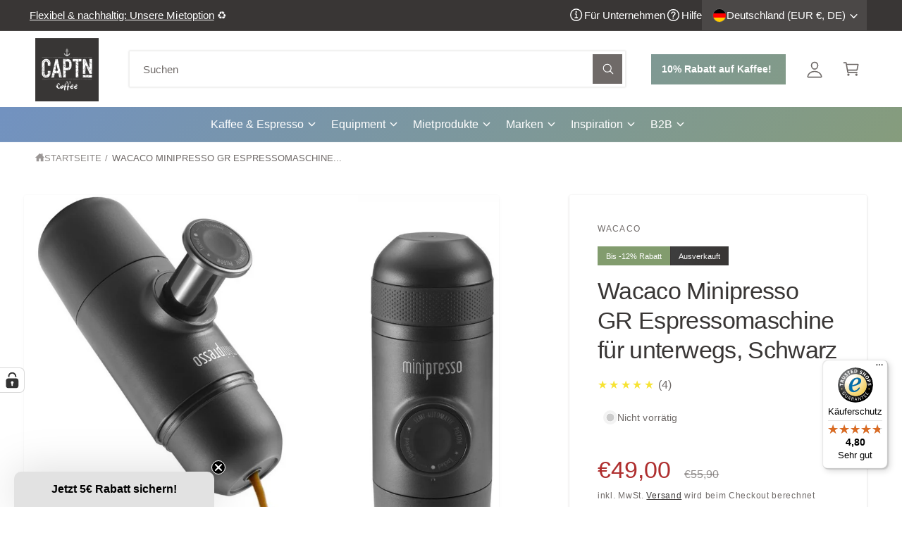

--- FILE ---
content_type: text/javascript
request_url: https://captncoffee.com/cdn/shop/t/37/assets/cart.js?v=11341234837779940901751452643
body_size: 1481
content:
class CartRemoveButton extends HTMLElement{constructor(){super(),this.addEventListener("click",event=>{event.preventDefault(),(this.closest("cart-items")||this.closest("cart-drawer-items")).updateQuantity(this.dataset.index,0)})}}customElements.define("cart-remove-button",CartRemoveButton);class CartItems extends HTMLElement{constructor(){super(),this.lineItemStatusElement=document.getElementById("shopping-cart-line-item-status")||document.getElementById("CartDrawer-LineItemStatus"),this.cartDrawer=document.querySelector("cart-drawer");const debouncedOnChange=debounce(event=>{this.onChange(event)},ON_CHANGE_DEBOUNCE_TIMER);this.addEventListener("change",debouncedOnChange.bind(this))}cartUpdateUnsubscriber=void 0;connectedCallback(){this.cartUpdateUnsubscriber=subscribe(PUB_SUB_EVENTS.cartUpdate,event=>{event.source!=="cart-items"&&this.onCartUpdate()})}disconnectedCallback(){this.cartUpdateUnsubscriber&&this.cartUpdateUnsubscriber()}resetQuantityInput(id){const input=this.querySelector(`#Quantity-${id}`);input.value=input.getAttribute("value"),this.isEnterPressed=!1}setValidity(event,index,message){event.target.setCustomValidity(message),event.target.reportValidity(),this.resetQuantityInput(index),event.target.select()}validateQuantity(event){const inputValue=parseInt(event.target.value),index=event.target.dataset.index;let message="";inputValue>0&&inputValue<event.target.dataset.min?message=window.quickOrderListStrings.min_error.replace("[min]",event.target.dataset.min):inputValue>parseInt(event.target.max)?message=window.quickOrderListStrings.max_error.replace("[max]",event.target.max):inputValue%parseInt(event.target.step)!==0&&(message=window.quickOrderListStrings.step_error.replace("[step]",event.target.step)),message?this.setValidity(event,index,message):(event.target.setCustomValidity(""),event.target.reportValidity(),this.updateQuantity(index,inputValue,document.activeElement.getAttribute("name"),event.target.dataset.quantityVariantId))}onChange(event){this.validateQuantity(event)}onCartUpdate(){this.tagName==="CART-DRAWER-ITEMS"?fetch(`${routes.cart_url}?section_id=cart-drawer`).then(response=>response.text()).then(responseText=>{const html=new DOMParser().parseFromString(responseText,"text/html"),selectors=["cart-drawer-items",".cart-drawer__footer"];for(const selector of selectors){const targetElement=document.querySelector(selector),sourceElement=html.querySelector(selector);targetElement&&sourceElement&&targetElement.replaceWith(sourceElement)}this.cartDrawer?.removeDeleteTabIndex()}).catch(e=>{console.error(e)}):fetch(`${routes.cart_url}?section_id=main-cart`).then(response=>response.text()).then(responseText=>{const sourceQty=new DOMParser().parseFromString(responseText,"text/html").querySelector("cart-items");this.innerHTML=sourceQty.innerHTML,window.renderSelects(),window.loadDesktopOnlyTemplates(),this.cartDrawer?.removeDeleteTabIndex()}).catch(e=>{console.error(e)})}getSectionsToRender(){return[{id:"main-cart-items",section:"main-cart",selector:".js-cart-items"},{id:"cart-summary",section:"main-cart",selector:".js-subtotal"},{id:"cart-summary",section:"main-cart",selector:".js-free-shipping-bar"},{id:"cart-summary",section:"main-cart",selector:".cart__recommendations"},{id:"cart-icon-bubble",section:"cart-icon-bubble",selector:".shopify-section"},{id:"cart-live-region-text",section:"cart-live-region-text",selector:".shopify-section"}]}updateQuantity(line,quantity,name,variantId){this.enableLoading(line);let sectionsToRender=[];const cartDrawerItems=document.querySelector("cart-drawer-items");cartDrawerItems&&(sectionsToRender=[...sectionsToRender,...cartDrawerItems.getSectionsToRender()]);const cartItems=document.querySelector("cart-items");cartItems&&(sectionsToRender=[...sectionsToRender,...cartItems.getSectionsToRender()]);const body=JSON.stringify({line,quantity,sections:sectionsToRender.map(section=>section.section),sections_url:window.location.pathname});fetch(`${routes.cart_change_url}`,{...fetchConfig(),body}).then(response=>response.text()).then(state=>{const parsedState=JSON.parse(state),quantityElement=document.getElementById(`Quantity-${line}`)||document.getElementById(`Drawer-quantity-${line}`),items=document.querySelectorAll(".cart-item");if(parsedState.errors){quantityElement.value=quantityElement.getAttribute("value"),this.updateLiveRegions(line,parsedState.errors);return}this.renderContents(parsedState,sectionsToRender);const updatedValue=parsedState.items[line-1]?parsedState.items[line-1].quantity:void 0;let message="";items.length===parsedState.items.length&&updatedValue!==parseInt(quantityElement.value)&&(typeof updatedValue>"u"?message=window.cartStrings.error:message=window.cartStrings.quantityError.replace("[quantity]",updatedValue)),this.updateLiveRegions(line,message);const cartDrawerWrapper=document.querySelector("cart-drawer"),lineItem=document.getElementById(`CartItem-${line}`)||document.getElementById(`CartDrawer-Item-${line}`);lineItem&&lineItem.querySelector(`[name="${name}"]`)?cartDrawerWrapper?trapFocus(cartDrawerWrapper,lineItem.querySelector(`[name="${name}"]`)):lineItem.querySelector(`[name="${name}"]`).focus():parsedState.item_count===0&&cartDrawerWrapper?trapFocus(cartDrawerWrapper.querySelector(".drawer__inner-empty"),cartDrawerWrapper.querySelector("a")):document.querySelector(".cart-item")&&cartDrawerWrapper&&trapFocus(cartDrawerWrapper,document.querySelector(".cart-item__name")),window.renderSelects(),window.loadDesktopOnlyTemplates(),publish(PUB_SUB_EVENTS.cartUpdate,{source:"cart-items",cartData:parsedState,variantId})}).catch(err=>{console.warn(err),this.querySelectorAll(".loading__spinner").forEach(overlay=>overlay.classList.add("hidden"));const errors=document.getElementById("cart-errors")||document.getElementById("CartDrawer-CartErrors");errors.textContent=window.cartStrings.error}).finally(()=>{this.cartDrawer?.removeDeleteTabIndex(),this.disableLoading(line)})}renderContents(parsedState,sectionsToRender){sectionsToRender||(sectionsToRender=this.getSectionsToRender()),this.classList.toggle("is-empty",parsedState.item_count===0);const cartDrawerWrapper=document.querySelector("cart-drawer"),cart=document.getElementById("main-cart");cart&&cart.classList.toggle("is-empty",parsedState.item_count===0),cartDrawerWrapper&&cartDrawerWrapper.classList.toggle("is-empty",parsedState.item_count===0),sectionsToRender.forEach(section=>{const elementToReplace=document.getElementById(section.id).querySelector(section.selector)||document.getElementById(section.id),newHtml=this.getSectionInnerHTML(parsedState.sections[section.section],section.selector);if(newHtml){const oldRecommendations=elementToReplace.querySelector("product-recommendations");if(oldRecommendations){const newRecommendations=newHtml.querySelector("product-recommendations");newRecommendations&&(newRecommendations.innerHTML=oldRecommendations.innerHTML)}const oldFreeShippingBar=elementToReplace.querySelector(".free-shipping-bar");if(oldFreeShippingBar){const oldProgress=oldFreeShippingBar.style.getPropertyValue("--shipping-bar-width"),newFreeShippingBar=newHtml.querySelector(".free-shipping-bar"),newProgress=newFreeShippingBar.style.getPropertyValue("--shipping-bar-width");newFreeShippingBar.style.setProperty("--shipping-bar-width",oldProgress),setTimeout(()=>{elementToReplace.querySelector(".free-shipping-bar").style.setProperty("--shipping-bar-width",newProgress)},0)}elementToReplace.innerHTML=newHtml.innerHTML}})}updateLiveRegions(line,message){const lineItemError=document.getElementById(`Line-item-error-${line}`)||document.getElementById(`CartDrawer-LineItemError-${line}`);lineItemError&&(lineItemError.querySelector(".cart-item__error-text").innerHTML=message),this.lineItemStatusElement.setAttribute("aria-hidden",!0);const cartStatus=document.getElementById("cart-live-region-text")||document.getElementById("CartDrawer-LiveRegionText");cartStatus.setAttribute("aria-hidden",!1),setTimeout(()=>{cartStatus.setAttribute("aria-hidden",!0)},1e3)}getSectionInnerHTML(html,selector){return new DOMParser().parseFromString(html,"text/html").querySelector(selector)}enableLoading(line){(document.getElementById("main-cart-items")||document.getElementById("CartDrawer-CartItems")).classList.add("cart__items--disabled");const cartItemElements=this.querySelectorAll(`#CartItem-${line} .loading__spinner`),cartDrawerItemElements=this.querySelectorAll(`#CartDrawer-Item-${line} .loading__spinner`);[...cartItemElements,...cartDrawerItemElements].forEach(overlay=>overlay.classList.remove("hidden")),document.activeElement.blur(),this.lineItemStatusElement.setAttribute("aria-hidden",!1),this.closest("cart-drawer")?.classList.add("closable-element--no-trans")}disableLoading(line){(document.getElementById("main-cart-items")||document.getElementById("CartDrawer-CartItems")).classList.remove("cart__items--disabled");const cartItemElements=this.querySelectorAll(`#CartItem-${line} .loading__spinner`),cartDrawerItemElements=this.querySelectorAll(`#CartDrawer-Item-${line} .loading__spinner`);cartItemElements.forEach(overlay=>overlay.classList.add("hidden")),cartDrawerItemElements.forEach(overlay=>overlay.classList.add("hidden")),window.requestAnimationFrame(()=>{this.closest("cart-drawer")?.classList.remove("closable-element--no-trans")})}}customElements.define("cart-items",CartItems),customElements.get("cart-note")||customElements.define("cart-note",class extends HTMLElement{constructor(){super(),this.addEventListener("input",debounce(event=>{const body=JSON.stringify({note:event.target.value});fetch(`${routes.cart_update_url}`,{...fetchConfig(),body})},ON_CHANGE_DEBOUNCE_TIMER))}});
//# sourceMappingURL=/cdn/shop/t/37/assets/cart.js.map?v=11341234837779940901751452643


--- FILE ---
content_type: application/javascript; charset=utf-8
request_url: https://cs.complianz.io/cookie-solution/confs/js/24803149.js
body_size: -179
content:
_cmplc.csRC = { consApiKey: 'iU11ybvJjekLjB93GrLketmJ5Rh7u4jk', brand: 'Complianz', publicId: 'f330add9-571a-440c-95c2-14d9ab001b39', floatingGroup: false };
_cmplc.csEnabled = true;
_cmplc.csPurposes = [1,3,5,4];
_cmplc.cpUpd = 1754059171;
_cmplc.csFeatures = {"geolocation_setting":true,"compliance_solution_white_labeling":1,"rejection_recovery":false,"full_customization":true,"multiple_languages":true,"mobile_app_integration":false};
_cmplc.csT = null;
_cmplc.googleConsentModeV2 = true;
_cmplc.totalNumberOfProviders = 17;


--- FILE ---
content_type: text/javascript
request_url: https://widgets.trustedshops.com/js/X773393A9B7C032C0B7A8CA46CD0E3644.js
body_size: 1416
content:
((e,t)=>{const r={shopInfo:{tsId:"X773393A9B7C032C0B7A8CA46CD0E3644",name:"CAPTN Coffee | Hamburg",url:"captncoffee.com",language:"de",targetMarket:"DEU",ratingVariant:"WIDGET",eTrustedIds:{accountId:"acc-62d28b0a-161b-4907-b930-e6d09c69b9ee",channelId:"chl-d684caf3-98e7-422b-af8c-72fc86024541"},buyerProtection:{certificateType:"CLASSIC",certificateState:"PRODUCTION",mainProtectionCurrency:"EUR",classicProtectionAmount:100,maxProtectionDuration:30,plusProtectionAmount:2e4,basicProtectionAmount:100,firstCertified:"2022-04-28 10:30:54"},reviewSystem:{rating:{averageRating:4.8,averageRatingCount:141,overallRatingCount:604,distribution:{oneStar:2,twoStars:2,threeStars:3,fourStars:8,fiveStars:126}},reviews:[{average:5,buyerStatement:"War meine erste Bestellung hier.\nDer Kaffee ist frisch, alles war gut und bruchsicher verpackt und schnell Versand.\nHier bestelle ich gerne wieder.",rawChangeDate:"2026-01-17T11:00:13.000Z",changeDate:"17.1.2026",transactionDate:"9.1.2026"},{average:5,buyerStatement:"Gute Ware,gute Preise",rawChangeDate:"2026-01-16T18:43:48.000Z",changeDate:"16.1.2026",transactionDate:"8.1.2026"},{average:5,buyerStatement:"Schnelle Lieferung und Top Preis😃👍🏻",rawChangeDate:"2026-01-15T17:31:06.000Z",changeDate:"15.1.2026",transactionDate:"8.1.2026"}]},features:["SHOP_CONSUMER_MEMBERSHIP","GUARANTEE_RECOG_CLASSIC_INTEGRATION","MARS_REVIEWS","MARS_EVENTS","DISABLE_REVIEWREQUEST_SENDING","MARS_QUESTIONNAIRE","MARS_PUBLIC_QUESTIONNAIRE"],consentManagementType:"OFF",urls:{profileUrl:"https://www.trustedshops.de/bewertung/info_X773393A9B7C032C0B7A8CA46CD0E3644.html",profileUrlLegalSection:"https://www.trustedshops.de/bewertung/info_X773393A9B7C032C0B7A8CA46CD0E3644.html#legal-info",reviewLegalUrl:"https://help.etrusted.com/hc/de/articles/23970864566162"},contractStartDate:"2022-04-22 00:00:00",shopkeeper:{name:"CAPTN Products GmbH",street:"Frankenstraße 29",country:"DE",city:"Hamburg",zip:"20097"},displayVariant:"full",variant:"full",twoLetterCountryCode:"DE"},"process.env":{STAGE:"prod"},externalConfig:{trustbadgeScriptUrl:"https://widgets.trustedshops.com/assets/trustbadge.js",cdnDomain:"widgets.trustedshops.com"},elementIdSuffix:"-98e3dadd90eb493088abdc5597a70810",buildTimestamp:"2026-01-19T05:40:03.171Z",buildStage:"prod"},a=r=>{const{trustbadgeScriptUrl:a}=r.externalConfig;let n=t.querySelector(`script[src="${a}"]`);n&&t.body.removeChild(n),n=t.createElement("script"),n.src=a,n.charset="utf-8",n.setAttribute("data-type","trustbadge-business-logic"),n.onerror=()=>{throw new Error(`The Trustbadge script could not be loaded from ${a}. Have you maybe selected an invalid TSID?`)},n.onload=()=>{e.trustbadge?.load(r)},t.body.appendChild(n)};"complete"===t.readyState?a(r):e.addEventListener("load",(()=>{a(r)}))})(window,document);

--- FILE ---
content_type: text/javascript; charset=utf-8
request_url: https://captncoffee.com/products/wacaco-minipresso-gr-kaffeebereiter-espressomaschine-fur-unterwegs-schwarz.js
body_size: 1839
content:
{"id":4715848794201,"title":"Wacaco Minipresso GR Espressomaschine für unterwegs, Schwarz","handle":"wacaco-minipresso-gr-kaffeebereiter-espressomaschine-fur-unterwegs-schwarz","description":"\u003cdiv id=\"ds_div\"\u003e\n\u003cdiv\u003e\n\u003cspan style=\"font-size: medium;\" size=\"3\"\u003e\u003cstrong\u003e\u003c\/strong\u003e\u003c\/span\u003e\u003cbr\u003e\n\u003c\/div\u003e\n\u003cdiv data-test=\"foldable\" style=\"height: auto;\" class=\"Foldable__StyledFoldable-sc-1e6f7m3-0 gIpIV\" data-mce-fragment=\"1\"\u003e\n\u003cdiv data-test=\"inner-foldable\" data-mce-fragment=\"1\"\u003e\n\u003cdiv color=\"grey5\" font-size=\"xs\" class=\"Typostyled__StyledInfoTypo-sc-1jga2g7-0 kILEEj Accordionstyled__StyledEntryContent-sc-347r1h-4 dSZzbs\" data-mce-fragment=\"1\"\u003e\n\u003cdiv data-test=\"mms-accordion-description\" data-mce-fragment=\"1\"\u003e\n\u003ch3 color=\"black\" font-family=\"default\" font-size=\"lg\" class=\"Typostyled__StyledInfoTypo-sc-1jga2g7-0 cmthgP\" data-mce-fragment=\"1\"\u003eWacaco Minipresso GR - Die Espressomaschine to go\u003c\/h3\u003e\n\u003cp data-mce-fragment=\"1\"\u003eDie beste Wahl, um gemahlenen Espresso oder Kaffee unterwegs oder auf Reisen zu genießen. Wo immer du auch bist: Die Minipresso GR ist kompakt, leicht und robust, wenn Sie den ersten Tropfen Espresso aus diesem kleinen Kaffeebereiter bekommen.\u003c\/p\u003e\n\u003cp data-mce-fragment=\"1\"\u003eDie GR Minipresso ist \u003cstrong\u003eeinfach und intuitiv zu bedienen\u003c\/strong\u003e. \u003cstrong\u003eErstens\u003c\/strong\u003e: Einfach den gemahlenen Kaffee in den Kaffeefilterkorb mit Hilfe des eingebauten Pods hinzufügen und anschließend leicht auf den Knopf auf der Rückseite drücken, um den richtigen Stärkegrad einzustellen. \u003cstrong\u003eZweitens:\u003c\/strong\u003e Danach den Wassertank mit heißem Wasser befüllen und den Presskolben entriegeln. \u003cstrong\u003eDrittens:\u003c\/strong\u003e Mehrere Male pumpen, um den Kaffee unter Druck zu extrahieren. Fertig!\u003cbr\u003e\u003c\/p\u003e\n\u003cp data-mce-fragment=\"1\"\u003e\u003cstrong\u003e Merkmale:\u003c\/strong\u003e\u003cbr\u003e\u003c\/p\u003e\n\u003cul\u003e\n\u003cli\u003eBreite: 70 mm\u003c\/li\u003e\n\u003cli\u003eTiefe: 60 mm\u003c\/li\u003e\n\u003cli\u003eHöhe: 175 mm\u003c\/li\u003e\n\u003cli\u003eGewicht: 350 g\u003c\/li\u003e\n\u003cli\u003eProduktfarbe: Schwarz\u003c\/li\u003e\n\u003cli\u003eMaximaler Betriebsdruck: 8 bar\u003c\/li\u003e\n\u003cli\u003eWasserkapazität (max.): 0,07 l\u003c\/li\u003e\n\u003cli\u003eTasse enthalten: Ja\u003cbr\u003e\n\u003c\/li\u003e\n\u003c\/ul\u003e\n\u003c\/div\u003e\n\u003c\/div\u003e\n\u003c\/div\u003e\n\u003c\/div\u003e\n\u003c\/div\u003e","published_at":"2020-09-09T23:46:42+02:00","created_at":"2020-09-09T23:46:42+02:00","vendor":"Wacaco","type":"Kaffeebereiter","tags":[],"price":4900,"price_min":4900,"price_max":4900,"available":false,"price_varies":false,"compare_at_price":5590,"compare_at_price_min":5590,"compare_at_price_max":5590,"compare_at_price_varies":false,"variants":[{"id":32156358344793,"title":"Default Title","option1":"Default Title","option2":null,"option3":null,"sku":"WA-MPR-GRS-2020-OS","requires_shipping":true,"taxable":true,"featured_image":null,"available":false,"name":"Wacaco Minipresso GR Espressomaschine für unterwegs, Schwarz","public_title":null,"options":["Default Title"],"price":4900,"weight":354,"compare_at_price":5590,"inventory_management":"shopify","barcode":"4897066230016","requires_selling_plan":false,"selling_plan_allocations":[]}],"images":["\/\/cdn.shopify.com\/s\/files\/1\/0049\/7883\/5545\/products\/001.jpg?v=1627413720","\/\/cdn.shopify.com\/s\/files\/1\/0049\/7883\/5545\/products\/010-HD.jpg?v=1627413727","\/\/cdn.shopify.com\/s\/files\/1\/0049\/7883\/5545\/products\/006-HD.jpg?v=1627413735","\/\/cdn.shopify.com\/s\/files\/1\/0049\/7883\/5545\/products\/011-HD.jpg?v=1627413745","\/\/cdn.shopify.com\/s\/files\/1\/0049\/7883\/5545\/products\/122000529.jpg?v=1627413757","\/\/cdn.shopify.com\/s\/files\/1\/0049\/7883\/5545\/products\/DE_2532892_1.jpg?v=1627413766","\/\/cdn.shopify.com\/s\/files\/1\/0049\/7883\/5545\/products\/DE_2532892_4.jpg?v=1627413781"],"featured_image":"\/\/cdn.shopify.com\/s\/files\/1\/0049\/7883\/5545\/products\/001.jpg?v=1627413720","options":[{"name":"Title","position":1,"values":["Default Title"]}],"url":"\/products\/wacaco-minipresso-gr-kaffeebereiter-espressomaschine-fur-unterwegs-schwarz","media":[{"alt":"Wacaco Minipresso GR Espressomaschine für unterwegs","id":6900771520601,"position":1,"preview_image":{"aspect_ratio":1.0,"height":978,"width":978,"src":"https:\/\/cdn.shopify.com\/s\/files\/1\/0049\/7883\/5545\/products\/001.jpg?v=1627413720"},"aspect_ratio":1.0,"height":978,"media_type":"image","src":"https:\/\/cdn.shopify.com\/s\/files\/1\/0049\/7883\/5545\/products\/001.jpg?v=1627413720","width":978},{"alt":"Wacaco Minipresso GR Espressomaschine einzeln","id":6900771127385,"position":2,"preview_image":{"aspect_ratio":0.75,"height":3780,"width":2835,"src":"https:\/\/cdn.shopify.com\/s\/files\/1\/0049\/7883\/5545\/products\/010-HD.jpg?v=1627413727"},"aspect_ratio":0.75,"height":3780,"media_type":"image","src":"https:\/\/cdn.shopify.com\/s\/files\/1\/0049\/7883\/5545\/products\/010-HD.jpg?v=1627413727","width":2835},{"alt":"Wacaco Minipresso GR Espressomaschine mit Deckel","id":6900771455065,"position":3,"preview_image":{"aspect_ratio":0.75,"height":3780,"width":2835,"src":"https:\/\/cdn.shopify.com\/s\/files\/1\/0049\/7883\/5545\/products\/006-HD.jpg?v=1627413735"},"aspect_ratio":0.75,"height":3780,"media_type":"image","src":"https:\/\/cdn.shopify.com\/s\/files\/1\/0049\/7883\/5545\/products\/006-HD.jpg?v=1627413735","width":2835},{"alt":"Wacaco Minipresso GR Espressomaschine Zubereitung","id":6900771553369,"position":4,"preview_image":{"aspect_ratio":0.75,"height":3780,"width":2835,"src":"https:\/\/cdn.shopify.com\/s\/files\/1\/0049\/7883\/5545\/products\/011-HD.jpg?v=1627413745"},"aspect_ratio":0.75,"height":3780,"media_type":"image","src":"https:\/\/cdn.shopify.com\/s\/files\/1\/0049\/7883\/5545\/products\/011-HD.jpg?v=1627413745","width":2835},{"alt":"Wacaco Minipresso GR Espressomaschine mit Bohnen und Tasse","id":6900771815513,"position":5,"preview_image":{"aspect_ratio":1.0,"height":777,"width":777,"src":"https:\/\/cdn.shopify.com\/s\/files\/1\/0049\/7883\/5545\/products\/122000529.jpg?v=1627413757"},"aspect_ratio":1.0,"height":777,"media_type":"image","src":"https:\/\/cdn.shopify.com\/s\/files\/1\/0049\/7883\/5545\/products\/122000529.jpg?v=1627413757","width":777},{"alt":"Wacaco Minipresso GR Espressomaschine Outdoor","id":6900772307033,"position":6,"preview_image":{"aspect_ratio":1.0,"height":1341,"width":1341,"src":"https:\/\/cdn.shopify.com\/s\/files\/1\/0049\/7883\/5545\/products\/DE_2532892_1.jpg?v=1627413766"},"aspect_ratio":1.0,"height":1341,"media_type":"image","src":"https:\/\/cdn.shopify.com\/s\/files\/1\/0049\/7883\/5545\/products\/DE_2532892_1.jpg?v=1627413766","width":1341},{"alt":"Wacaco Minipresso GR Espressomaschine in der Tasche","id":6900772601945,"position":7,"preview_image":{"aspect_ratio":1.0,"height":1616,"width":1616,"src":"https:\/\/cdn.shopify.com\/s\/files\/1\/0049\/7883\/5545\/products\/DE_2532892_4.jpg?v=1627413781"},"aspect_ratio":1.0,"height":1616,"media_type":"image","src":"https:\/\/cdn.shopify.com\/s\/files\/1\/0049\/7883\/5545\/products\/DE_2532892_4.jpg?v=1627413781","width":1616}],"requires_selling_plan":false,"selling_plan_groups":[]}

--- FILE ---
content_type: text/javascript; charset=utf-8
request_url: https://captncoffee.com/products/wacaco-minipresso-gr-kaffeebereiter-espressomaschine-fur-unterwegs-schwarz.js
body_size: 1161
content:
{"id":4715848794201,"title":"Wacaco Minipresso GR Espressomaschine für unterwegs, Schwarz","handle":"wacaco-minipresso-gr-kaffeebereiter-espressomaschine-fur-unterwegs-schwarz","description":"\u003cdiv id=\"ds_div\"\u003e\n\u003cdiv\u003e\n\u003cspan style=\"font-size: medium;\" size=\"3\"\u003e\u003cstrong\u003e\u003c\/strong\u003e\u003c\/span\u003e\u003cbr\u003e\n\u003c\/div\u003e\n\u003cdiv data-test=\"foldable\" style=\"height: auto;\" class=\"Foldable__StyledFoldable-sc-1e6f7m3-0 gIpIV\" data-mce-fragment=\"1\"\u003e\n\u003cdiv data-test=\"inner-foldable\" data-mce-fragment=\"1\"\u003e\n\u003cdiv color=\"grey5\" font-size=\"xs\" class=\"Typostyled__StyledInfoTypo-sc-1jga2g7-0 kILEEj Accordionstyled__StyledEntryContent-sc-347r1h-4 dSZzbs\" data-mce-fragment=\"1\"\u003e\n\u003cdiv data-test=\"mms-accordion-description\" data-mce-fragment=\"1\"\u003e\n\u003ch3 color=\"black\" font-family=\"default\" font-size=\"lg\" class=\"Typostyled__StyledInfoTypo-sc-1jga2g7-0 cmthgP\" data-mce-fragment=\"1\"\u003eWacaco Minipresso GR - Die Espressomaschine to go\u003c\/h3\u003e\n\u003cp data-mce-fragment=\"1\"\u003eDie beste Wahl, um gemahlenen Espresso oder Kaffee unterwegs oder auf Reisen zu genießen. Wo immer du auch bist: Die Minipresso GR ist kompakt, leicht und robust, wenn Sie den ersten Tropfen Espresso aus diesem kleinen Kaffeebereiter bekommen.\u003c\/p\u003e\n\u003cp data-mce-fragment=\"1\"\u003eDie GR Minipresso ist \u003cstrong\u003eeinfach und intuitiv zu bedienen\u003c\/strong\u003e. \u003cstrong\u003eErstens\u003c\/strong\u003e: Einfach den gemahlenen Kaffee in den Kaffeefilterkorb mit Hilfe des eingebauten Pods hinzufügen und anschließend leicht auf den Knopf auf der Rückseite drücken, um den richtigen Stärkegrad einzustellen. \u003cstrong\u003eZweitens:\u003c\/strong\u003e Danach den Wassertank mit heißem Wasser befüllen und den Presskolben entriegeln. \u003cstrong\u003eDrittens:\u003c\/strong\u003e Mehrere Male pumpen, um den Kaffee unter Druck zu extrahieren. Fertig!\u003cbr\u003e\u003c\/p\u003e\n\u003cp data-mce-fragment=\"1\"\u003e\u003cstrong\u003e Merkmale:\u003c\/strong\u003e\u003cbr\u003e\u003c\/p\u003e\n\u003cul\u003e\n\u003cli\u003eBreite: 70 mm\u003c\/li\u003e\n\u003cli\u003eTiefe: 60 mm\u003c\/li\u003e\n\u003cli\u003eHöhe: 175 mm\u003c\/li\u003e\n\u003cli\u003eGewicht: 350 g\u003c\/li\u003e\n\u003cli\u003eProduktfarbe: Schwarz\u003c\/li\u003e\n\u003cli\u003eMaximaler Betriebsdruck: 8 bar\u003c\/li\u003e\n\u003cli\u003eWasserkapazität (max.): 0,07 l\u003c\/li\u003e\n\u003cli\u003eTasse enthalten: Ja\u003cbr\u003e\n\u003c\/li\u003e\n\u003c\/ul\u003e\n\u003c\/div\u003e\n\u003c\/div\u003e\n\u003c\/div\u003e\n\u003c\/div\u003e\n\u003c\/div\u003e","published_at":"2020-09-09T23:46:42+02:00","created_at":"2020-09-09T23:46:42+02:00","vendor":"Wacaco","type":"Kaffeebereiter","tags":[],"price":4900,"price_min":4900,"price_max":4900,"available":false,"price_varies":false,"compare_at_price":5590,"compare_at_price_min":5590,"compare_at_price_max":5590,"compare_at_price_varies":false,"variants":[{"id":32156358344793,"title":"Default Title","option1":"Default Title","option2":null,"option3":null,"sku":"WA-MPR-GRS-2020-OS","requires_shipping":true,"taxable":true,"featured_image":null,"available":false,"name":"Wacaco Minipresso GR Espressomaschine für unterwegs, Schwarz","public_title":null,"options":["Default Title"],"price":4900,"weight":354,"compare_at_price":5590,"inventory_management":"shopify","barcode":"4897066230016","requires_selling_plan":false,"selling_plan_allocations":[]}],"images":["\/\/cdn.shopify.com\/s\/files\/1\/0049\/7883\/5545\/products\/001.jpg?v=1627413720","\/\/cdn.shopify.com\/s\/files\/1\/0049\/7883\/5545\/products\/010-HD.jpg?v=1627413727","\/\/cdn.shopify.com\/s\/files\/1\/0049\/7883\/5545\/products\/006-HD.jpg?v=1627413735","\/\/cdn.shopify.com\/s\/files\/1\/0049\/7883\/5545\/products\/011-HD.jpg?v=1627413745","\/\/cdn.shopify.com\/s\/files\/1\/0049\/7883\/5545\/products\/122000529.jpg?v=1627413757","\/\/cdn.shopify.com\/s\/files\/1\/0049\/7883\/5545\/products\/DE_2532892_1.jpg?v=1627413766","\/\/cdn.shopify.com\/s\/files\/1\/0049\/7883\/5545\/products\/DE_2532892_4.jpg?v=1627413781"],"featured_image":"\/\/cdn.shopify.com\/s\/files\/1\/0049\/7883\/5545\/products\/001.jpg?v=1627413720","options":[{"name":"Title","position":1,"values":["Default Title"]}],"url":"\/products\/wacaco-minipresso-gr-kaffeebereiter-espressomaschine-fur-unterwegs-schwarz","media":[{"alt":"Wacaco Minipresso GR Espressomaschine für unterwegs","id":6900771520601,"position":1,"preview_image":{"aspect_ratio":1.0,"height":978,"width":978,"src":"https:\/\/cdn.shopify.com\/s\/files\/1\/0049\/7883\/5545\/products\/001.jpg?v=1627413720"},"aspect_ratio":1.0,"height":978,"media_type":"image","src":"https:\/\/cdn.shopify.com\/s\/files\/1\/0049\/7883\/5545\/products\/001.jpg?v=1627413720","width":978},{"alt":"Wacaco Minipresso GR Espressomaschine einzeln","id":6900771127385,"position":2,"preview_image":{"aspect_ratio":0.75,"height":3780,"width":2835,"src":"https:\/\/cdn.shopify.com\/s\/files\/1\/0049\/7883\/5545\/products\/010-HD.jpg?v=1627413727"},"aspect_ratio":0.75,"height":3780,"media_type":"image","src":"https:\/\/cdn.shopify.com\/s\/files\/1\/0049\/7883\/5545\/products\/010-HD.jpg?v=1627413727","width":2835},{"alt":"Wacaco Minipresso GR Espressomaschine mit Deckel","id":6900771455065,"position":3,"preview_image":{"aspect_ratio":0.75,"height":3780,"width":2835,"src":"https:\/\/cdn.shopify.com\/s\/files\/1\/0049\/7883\/5545\/products\/006-HD.jpg?v=1627413735"},"aspect_ratio":0.75,"height":3780,"media_type":"image","src":"https:\/\/cdn.shopify.com\/s\/files\/1\/0049\/7883\/5545\/products\/006-HD.jpg?v=1627413735","width":2835},{"alt":"Wacaco Minipresso GR Espressomaschine Zubereitung","id":6900771553369,"position":4,"preview_image":{"aspect_ratio":0.75,"height":3780,"width":2835,"src":"https:\/\/cdn.shopify.com\/s\/files\/1\/0049\/7883\/5545\/products\/011-HD.jpg?v=1627413745"},"aspect_ratio":0.75,"height":3780,"media_type":"image","src":"https:\/\/cdn.shopify.com\/s\/files\/1\/0049\/7883\/5545\/products\/011-HD.jpg?v=1627413745","width":2835},{"alt":"Wacaco Minipresso GR Espressomaschine mit Bohnen und Tasse","id":6900771815513,"position":5,"preview_image":{"aspect_ratio":1.0,"height":777,"width":777,"src":"https:\/\/cdn.shopify.com\/s\/files\/1\/0049\/7883\/5545\/products\/122000529.jpg?v=1627413757"},"aspect_ratio":1.0,"height":777,"media_type":"image","src":"https:\/\/cdn.shopify.com\/s\/files\/1\/0049\/7883\/5545\/products\/122000529.jpg?v=1627413757","width":777},{"alt":"Wacaco Minipresso GR Espressomaschine Outdoor","id":6900772307033,"position":6,"preview_image":{"aspect_ratio":1.0,"height":1341,"width":1341,"src":"https:\/\/cdn.shopify.com\/s\/files\/1\/0049\/7883\/5545\/products\/DE_2532892_1.jpg?v=1627413766"},"aspect_ratio":1.0,"height":1341,"media_type":"image","src":"https:\/\/cdn.shopify.com\/s\/files\/1\/0049\/7883\/5545\/products\/DE_2532892_1.jpg?v=1627413766","width":1341},{"alt":"Wacaco Minipresso GR Espressomaschine in der Tasche","id":6900772601945,"position":7,"preview_image":{"aspect_ratio":1.0,"height":1616,"width":1616,"src":"https:\/\/cdn.shopify.com\/s\/files\/1\/0049\/7883\/5545\/products\/DE_2532892_4.jpg?v=1627413781"},"aspect_ratio":1.0,"height":1616,"media_type":"image","src":"https:\/\/cdn.shopify.com\/s\/files\/1\/0049\/7883\/5545\/products\/DE_2532892_4.jpg?v=1627413781","width":1616}],"requires_selling_plan":false,"selling_plan_groups":[]}

--- FILE ---
content_type: application/javascript
request_url: https://shipping.sweetecom.com/widget/js/bundle.2tch.js?lv=1
body_size: 227569
content:
!function(e){var t={};function n(r){if(t[r])return t[r].exports;var i=t[r]={i:r,l:!1,exports:{}};return e[r].call(i.exports,i,i.exports,n),i.l=!0,i.exports}n.m=e,n.c=t,n.d=function(e,t,r){n.o(e,t)||Object.defineProperty(e,t,{enumerable:!0,get:r})},n.r=function(e){"undefined"!=typeof Symbol&&Symbol.toStringTag&&Object.defineProperty(e,Symbol.toStringTag,{value:"Module"}),Object.defineProperty(e,"__esModule",{value:!0})},n.t=function(e,t){if(1&t&&(e=n(e)),8&t)return e;if(4&t&&"object"==typeof e&&e&&e.__esModule)return e;var r=Object.create(null);if(n.r(r),Object.defineProperty(r,"default",{enumerable:!0,value:e}),2&t&&"string"!=typeof e)for(var i in e)n.d(r,i,function(t){return e[t]}.bind(null,i));return r},n.n=function(e){var t=e&&e.__esModule?function(){return e.default}:function(){return e};return n.d(t,"a",t),t},n.o=function(e,t){return Object.prototype.hasOwnProperty.call(e,t)},n.p="",n(n.s=19)}([function(e,t,n){"use strict";n.d(t,"b",(function(){return i})),n.d(t,"a",(function(){return o})),n.d(t,"d",(function(){return a})),n.d(t,"f",(function(){return l})),n.d(t,"c",(function(){return u})),n.d(t,"e",(function(){return s}));
/*! *****************************************************************************
Copyright (c) Microsoft Corporation.

Permission to use, copy, modify, and/or distribute this software for any
purpose with or without fee is hereby granted.

THE SOFTWARE IS PROVIDED "AS IS" AND THE AUTHOR DISCLAIMS ALL WARRANTIES WITH
REGARD TO THIS SOFTWARE INCLUDING ALL IMPLIED WARRANTIES OF MERCHANTABILITY
AND FITNESS. IN NO EVENT SHALL THE AUTHOR BE LIABLE FOR ANY SPECIAL, DIRECT,
INDIRECT, OR CONSEQUENTIAL DAMAGES OR ANY DAMAGES WHATSOEVER RESULTING FROM
LOSS OF USE, DATA OR PROFITS, WHETHER IN AN ACTION OF CONTRACT, NEGLIGENCE OR
OTHER TORTIOUS ACTION, ARISING OUT OF OR IN CONNECTION WITH THE USE OR
PERFORMANCE OF THIS SOFTWARE.
***************************************************************************** */
var r=function(e,t){return(r=Object.setPrototypeOf||{__proto__:[]}instanceof Array&&function(e,t){e.__proto__=t}||function(e,t){for(var n in t)t.hasOwnProperty(n)&&(e[n]=t[n])})(e,t)};function i(e,t){function n(){this.constructor=e}r(e,t),e.prototype=null===t?Object.create(t):(n.prototype=t.prototype,new n)}var o=function(){return(o=Object.assign||function(e){for(var t,n=1,r=arguments.length;n<r;n++)for(var i in t=arguments[n])Object.prototype.hasOwnProperty.call(t,i)&&(e[i]=t[i]);return e}).apply(this,arguments)};function a(e,t){var n={};for(var r in e)Object.prototype.hasOwnProperty.call(e,r)&&t.indexOf(r)<0&&(n[r]=e[r]);if(null!=e&&"function"==typeof Object.getOwnPropertySymbols){var i=0;for(r=Object.getOwnPropertySymbols(e);i<r.length;i++)t.indexOf(r[i])<0&&Object.prototype.propertyIsEnumerable.call(e,r[i])&&(n[r[i]]=e[r[i]])}return n}function l(e){var t="function"==typeof Symbol&&Symbol.iterator,n=t&&e[t],r=0;if(n)return n.call(e);if(e&&"number"==typeof e.length)return{next:function(){return e&&r>=e.length&&(e=void 0),{value:e&&e[r++],done:!e}}};throw new TypeError(t?"Object is not iterable.":"Symbol.iterator is not defined.")}function u(e,t){var n="function"==typeof Symbol&&e[Symbol.iterator];if(!n)return e;var r,i,o=n.call(e),a=[];try{for(;(void 0===t||t-- >0)&&!(r=o.next()).done;)a.push(r.value)}catch(e){i={error:e}}finally{try{r&&!r.done&&(n=o.return)&&n.call(o)}finally{if(i)throw i.error}}return a}function s(){for(var e=[],t=0;t<arguments.length;t++)e=e.concat(u(arguments[t]));return e}},function(e,t,n){"use strict";e.exports=n(20)},function(e,t,n){"use strict";function r(e){switch(Object.prototype.toString.call(e)){case"[object Error]":case"[object Exception]":case"[object DOMException]":return!0;default:return m(e,Error)}}function i(e){return"[object ErrorEvent]"===Object.prototype.toString.call(e)}function o(e){return"[object DOMError]"===Object.prototype.toString.call(e)}function a(e){return"[object DOMException]"===Object.prototype.toString.call(e)}function l(e){return"[object String]"===Object.prototype.toString.call(e)}function u(e){return null===e||"object"!=typeof e&&"function"!=typeof e}function s(e){return"[object Object]"===Object.prototype.toString.call(e)}function c(e){return"undefined"!=typeof Event&&m(e,Event)}function f(e){return"undefined"!=typeof Element&&m(e,Element)}function p(e){return"[object RegExp]"===Object.prototype.toString.call(e)}function d(e){return Boolean(e&&e.then&&"function"==typeof e.then)}function h(e){return s(e)&&"nativeEvent"in e&&"preventDefault"in e&&"stopPropagation"in e}function m(e,t){try{return e instanceof t}catch(e){return!1}}n.d(t,"d",(function(){return r})),n.d(t,"e",(function(){return i})),n.d(t,"a",(function(){return o})),n.d(t,"b",(function(){return a})),n.d(t,"k",(function(){return l})),n.d(t,"i",(function(){return u})),n.d(t,"h",(function(){return s})),n.d(t,"f",(function(){return c})),n.d(t,"c",(function(){return f})),n.d(t,"j",(function(){return p})),n.d(t,"m",(function(){return d})),n.d(t,"l",(function(){return h})),n.d(t,"g",(function(){return m}))},,function(e,t,n){"use strict";(function(e){n.d(t,"e",(function(){return o})),n.d(t,"i",(function(){return a})),n.d(t,"h",(function(){return l})),n.d(t,"d",(function(){return u})),n.d(t,"c",(function(){return s})),n.d(t,"b",(function(){return c})),n.d(t,"a",(function(){return f})),n.d(t,"f",(function(){return p})),n.d(t,"g",(function(){return d}));var r=n(9),i=(n(7),{});function o(){return Object(r.b)()?e:"undefined"!=typeof window?window:"undefined"!=typeof self?self:i}function a(){var e=o(),t=e.crypto||e.msCrypto;if(void 0!==t&&t.getRandomValues){var n=new Uint16Array(8);t.getRandomValues(n),n[3]=4095&n[3]|16384,n[4]=16383&n[4]|32768;var r=function(e){for(var t=e.toString(16);t.length<4;)t="0"+t;return t};return r(n[0])+r(n[1])+r(n[2])+r(n[3])+r(n[4])+r(n[5])+r(n[6])+r(n[7])}return"xxxxxxxxxxxx4xxxyxxxxxxxxxxxxxxx".replace(/[xy]/g,(function(e){var t=16*Math.random()|0;return("x"===e?t:3&t|8).toString(16)}))}function l(e){if(!e)return{};var t=e.match(/^(([^:/?#]+):)?(\/\/([^/?#]*))?([^?#]*)(\?([^#]*))?(#(.*))?$/);if(!t)return{};var n=t[6]||"",r=t[8]||"";return{host:t[4],path:t[5],protocol:t[2],relative:t[5]+n+r}}function u(e){if(e.message)return e.message;if(e.exception&&e.exception.values&&e.exception.values[0]){var t=e.exception.values[0];return t.type&&t.value?t.type+": "+t.value:t.type||t.value||e.event_id||"<unknown>"}return e.event_id||"<unknown>"}function s(e){var t=o();if(!("console"in t))return e();var n=t.console,r={};["debug","info","warn","error","log","assert"].forEach((function(e){e in t.console&&n[e].__sentry_original__&&(r[e]=n[e],n[e]=n[e].__sentry_original__)}));var i=e();return Object.keys(r).forEach((function(e){n[e]=r[e]})),i}function c(e,t,n){e.exception=e.exception||{},e.exception.values=e.exception.values||[],e.exception.values[0]=e.exception.values[0]||{},e.exception.values[0].value=e.exception.values[0].value||t||"",e.exception.values[0].type=e.exception.values[0].type||n||"Error"}function f(e,t){void 0===t&&(t={});try{e.exception.values[0].mechanism=e.exception.values[0].mechanism||{},Object.keys(t).forEach((function(n){e.exception.values[0].mechanism[n]=t[n]}))}catch(e){}}function p(){try{return document.location.href}catch(e){return""}}function d(e,t){if(!t)return 6e4;var n=parseInt(""+t,10);if(!isNaN(n))return 1e3*n;var r=Date.parse(""+t);return isNaN(r)?6e4:r-e}}).call(this,n(15))},function(e,t,n){"use strict";(function(e){n.d(t,"c",(function(){return s})),n.d(t,"f",(function(){return c})),n.d(t,"e",(function(){return p})),n.d(t,"d",(function(){return h})),n.d(t,"b",(function(){return m})),n.d(t,"a",(function(){return v}));var r=n(0),i=n(12),o=n(2),a=n(17),l=n(10),u=n(7);function s(e,t,n){if(t in e){var r=e[t],i=n(r);if("function"==typeof i)try{i.prototype=i.prototype||{},Object.defineProperties(i,{__sentry_original__:{enumerable:!1,value:r}})}catch(e){}e[t]=i}}function c(e){return Object.keys(e).map((function(t){return encodeURIComponent(t)+"="+encodeURIComponent(e[t])})).join("&")}function f(e){if(Object(o.d)(e)){var t=e,n={message:t.message,name:t.name,stack:t.stack};for(var r in t)Object.prototype.hasOwnProperty.call(t,r)&&(n[r]=t[r]);return n}if(Object(o.f)(e)){var a=e,l={};l.type=a.type;try{l.target=Object(o.c)(a.target)?Object(i.a)(a.target):Object.prototype.toString.call(a.target)}catch(e){l.target="<unknown>"}try{l.currentTarget=Object(o.c)(a.currentTarget)?Object(i.a)(a.currentTarget):Object.prototype.toString.call(a.currentTarget)}catch(e){l.currentTarget="<unknown>"}for(var r in"undefined"!=typeof CustomEvent&&Object(o.g)(e,CustomEvent)&&(l.detail=a.detail),a)Object.prototype.hasOwnProperty.call(a,r)&&(l[r]=a);return l}return e}function p(e,t,n){void 0===t&&(t=3),void 0===n&&(n=102400);var r=h(e,t);return function(e){return function(e){return~-encodeURI(e).split(/%..|./).length}(JSON.stringify(e))}(r)>n?p(e,t-1,n):r}function d(t,n){return"domain"===n&&t&&"object"==typeof t&&t._events?"[Domain]":"domainEmitter"===n?"[DomainEmitter]":void 0!==e&&t===e?"[Global]":"undefined"!=typeof window&&t===window?"[Window]":"undefined"!=typeof document&&t===document?"[Document]":Object(o.l)(t)?"[SyntheticEvent]":"number"==typeof t&&t!=t?"[NaN]":void 0===t?"[undefined]":"function"==typeof t?"[Function: "+Object(l.a)(t)+"]":"symbol"==typeof t?"["+String(t)+"]":"bigint"==typeof t?"[BigInt: "+String(t)+"]":t}function h(e,t){try{return JSON.parse(JSON.stringify(e,(function(e,n){return function e(t,n,r,i){if(void 0===r&&(r=1/0),void 0===i&&(i=new a.a),0===r)return function(e){var t=Object.prototype.toString.call(e);if("string"==typeof e)return e;if("[object Object]"===t)return"[Object]";if("[object Array]"===t)return"[Array]";var n=d(e);return Object(o.i)(n)?n:t}(n);if(null!=n&&"function"==typeof n.toJSON)return n.toJSON();var l=d(n,t);if(Object(o.i)(l))return l;var u=f(n),s=Array.isArray(n)?[]:{};if(i.memoize(n))return"[Circular ~]";for(var c in u)Object.prototype.hasOwnProperty.call(u,c)&&(s[c]=e(c,u[c],r-1,i));return i.unmemoize(n),s}(e,n,t)})))}catch(e){return"**non-serializable**"}}function m(e,t){void 0===t&&(t=40);var n=Object.keys(f(e));if(n.sort(),!n.length)return"[object has no keys]";if(n[0].length>=t)return Object(u.d)(n[0],t);for(var r=n.length;r>0;r--){var i=n.slice(0,r).join(", ");if(!(i.length>t))return r===n.length?i:Object(u.d)(i,t)}return""}function v(e){var t,n;if(Object(o.h)(e)){var i=e,a={};try{for(var l=Object(r.f)(Object.keys(i)),u=l.next();!u.done;u=l.next()){var s=u.value;void 0!==i[s]&&(a[s]=v(i[s]))}}catch(e){t={error:e}}finally{try{u&&!u.done&&(n=l.return)&&n.call(l)}finally{if(t)throw t.error}}return a}return Array.isArray(e)?e.map(v):e}}).call(this,n(15))},,function(e,t,n){"use strict";n.d(t,"d",(function(){return i})),n.d(t,"c",(function(){return o})),n.d(t,"b",(function(){return a})),n.d(t,"a",(function(){return l}));var r=n(2);function i(e,t){return void 0===t&&(t=0),"string"!=typeof e||0===t||e.length<=t?e:e.substr(0,t)+"..."}function o(e,t){var n=e,r=n.length;if(r<=150)return n;t>r&&(t=r);var i=Math.max(t-60,0);i<5&&(i=0);var o=Math.min(i+140,r);return o>r-5&&(o=r),o===r&&(i=Math.max(o-140,0)),n=n.slice(i,o),i>0&&(n="'{snip} "+n),o<r&&(n+=" {snip}"),n}function a(e,t){if(!Array.isArray(e))return"";for(var n=[],r=0;r<e.length;r++){var i=e[r];try{n.push(String(i))}catch(e){n.push("[value cannot be serialized]")}}return n.join(t)}function l(e,t){return!!Object(r.k)(e)&&(Object(r.j)(t)?t.test(e):"string"==typeof t&&-1!==e.indexOf(t))}},,function(e,t,n){"use strict";(function(e,r){function i(){return"[object process]"===Object.prototype.toString.call(void 0!==e?e:0)}function o(e,t){return e.require(t)}n.d(t,"b",(function(){return i})),n.d(t,"a",(function(){return o})),n(2),n(5)}).call(this,n(24),n(14)(e))},function(e,t,n){"use strict";n.d(t,"a",(function(){return i}));var r="<anonymous>";function i(e){try{return e&&"function"==typeof e&&e.name||r}catch(e){return r}}},function(e,t,n){"use strict";!function e(){if("undefined"!=typeof __REACT_DEVTOOLS_GLOBAL_HOOK__&&"function"==typeof __REACT_DEVTOOLS_GLOBAL_HOOK__.checkDCE)try{__REACT_DEVTOOLS_GLOBAL_HOOK__.checkDCE(e)}catch(e){console.error(e)}}(),e.exports=n(21)},function(e,t,n){"use strict";n.d(t,"a",(function(){return i}));var r=n(2);function i(e){try{for(var t=e,n=[],r=0,i=0,a=" > ".length,l=void 0;t&&r++<5&&!("html"===(l=o(t))||r>1&&i+n.length*a+l.length>=80);)n.push(l),i+=l.length,t=t.parentNode;return n.reverse().join(" > ")}catch(e){return"<unknown>"}}function o(e){var t,n,i,o,a,l=e,u=[];if(!l||!l.tagName)return"";if(u.push(l.tagName.toLowerCase()),l.id&&u.push("#"+l.id),(t=l.className)&&Object(r.k)(t))for(n=t.split(/\s+/),a=0;a<n.length;a++)u.push("."+n[a]);var s=["type","name","title","alt"];for(a=0;a<s.length;a++)i=s[a],(o=l.getAttribute(i))&&u.push("["+i+'="'+o+'"]');return u.join("")}},function(e,t,n){"use strict";
/*
object-assign
(c) Sindre Sorhus
@license MIT
*/var r=Object.getOwnPropertySymbols,i=Object.prototype.hasOwnProperty,o=Object.prototype.propertyIsEnumerable;e.exports=function(){try{if(!Object.assign)return!1;var e=new String("abc");if(e[5]="de","5"===Object.getOwnPropertyNames(e)[0])return!1;for(var t={},n=0;n<10;n++)t["_"+String.fromCharCode(n)]=n;if("0123456789"!==Object.getOwnPropertyNames(t).map((function(e){return t[e]})).join(""))return!1;var r={};return"abcdefghijklmnopqrst".split("").forEach((function(e){r[e]=e})),"abcdefghijklmnopqrst"===Object.keys(Object.assign({},r)).join("")}catch(e){return!1}}()?Object.assign:function(e,t){for(var n,a,l=function(e){if(null==e)throw new TypeError("Object.assign cannot be called with null or undefined");return Object(e)}(e),u=1;u<arguments.length;u++){for(var s in n=Object(arguments[u]))i.call(n,s)&&(l[s]=n[s]);if(r){a=r(n);for(var c=0;c<a.length;c++)o.call(n,a[c])&&(l[a[c]]=n[a[c]])}}return l}},function(e,t){e.exports=function(e){if(!e.webpackPolyfill){var t=Object.create(e);t.children||(t.children=[]),Object.defineProperty(t,"loaded",{enumerable:!0,get:function(){return t.l}}),Object.defineProperty(t,"id",{enumerable:!0,get:function(){return t.i}}),Object.defineProperty(t,"exports",{enumerable:!0}),t.webpackPolyfill=1}return t}},function(e,t){var n;n=function(){return this}();try{n=n||new Function("return this")()}catch(e){"object"==typeof window&&(n=window)}e.exports=n},function(e,t){var n=/^(?:submit|button|image|reset|file)$/i,r=/^(?:input|select|textarea|keygen)/i,i=/(\[[^\[\]]*\])/g;function o(e,t,n){if(t.match(i))!function e(t,n,r){if(0===n.length)return r;var i=n.shift(),o=i.match(/^\[(.+?)\]$/);if("[]"===i)return t=t||[],Array.isArray(t)?t.push(e(null,n,r)):(t._values=t._values||[],t._values.push(e(null,n,r))),t;if(o){var a=o[1],l=+a;isNaN(l)?(t=t||{})[a]=e(t[a],n,r):(t=t||[])[l]=e(t[l],n,r)}else t[i]=e(t[i],n,r);return t}(e,function(e){var t=[],n=new RegExp(i),r=/^([^\[\]]*)/.exec(e);for(r[1]&&t.push(r[1]);null!==(r=n.exec(e));)t.push(r[1]);return t}(t),n);else{var r=e[t];r?(Array.isArray(r)||(e[t]=[r]),e[t].push(n)):e[t]=n}return e}function a(e,t,n){return n=n.replace(/(\r)?\n/g,"\r\n"),n=(n=encodeURIComponent(n)).replace(/%20/g,"+"),e+(e?"&":"")+encodeURIComponent(t)+"="+n}e.exports=function(e,t){"object"!=typeof t?t={hash:!!t}:void 0===t.hash&&(t.hash=!0);for(var i=t.hash?{}:"",l=t.serializer||(t.hash?o:a),u=e&&e.elements?e.elements:[],s=Object.create(null),c=0;c<u.length;++c){var f=u[c];if((t.disabled||!f.disabled)&&f.name&&r.test(f.nodeName)&&!n.test(f.type)){var p=f.name,d=f.value;if("checkbox"!==f.type&&"radio"!==f.type||f.checked||(d=void 0),t.empty){if("checkbox"!==f.type||f.checked||(d=""),"radio"===f.type&&(s[f.name]||f.checked?f.checked&&(s[f.name]=!0):s[f.name]=!1),null==d&&"radio"==f.type)continue}else if(!d)continue;if("select-multiple"!==f.type)i=l(i,p,d);else{d=[];for(var h=f.options,m=!1,v=0;v<h.length;++v){var g=h[v],y=t.empty&&!g.value,b=g.value||y;g.selected&&b&&(m=!0,i=t.hash&&"[]"!==p.slice(p.length-2)?l(i,p+"[]",g.value):l(i,p,g.value))}!m&&t.empty&&(i=l(i,p,""))}}}if(t.empty)for(var p in s)s[p]||(i=l(i,p,""));return i}},function(e,t,n){"use strict";n.d(t,"a",(function(){return r}));var r=function(){function e(){this._hasWeakSet="function"==typeof WeakSet,this._inner=this._hasWeakSet?new WeakSet:[]}return e.prototype.memoize=function(e){if(this._hasWeakSet)return!!this._inner.has(e)||(this._inner.add(e),!1);for(var t=0;t<this._inner.length;t++)if(this._inner[t]===e)return!0;return this._inner.push(e),!1},e.prototype.unmemoize=function(e){if(this._hasWeakSet)this._inner.delete(e);else for(var t=0;t<this._inner.length;t++)if(this._inner[t]===e){this._inner.splice(t,1);break}},e}()},,function(e,t,n){n(29),n(25),n(26),n(27),e.exports=n(28)},function(e,t,n){"use strict";
/** @license React v16.14.0
 * react.production.min.js
 *
 * Copyright (c) Facebook, Inc. and its affiliates.
 *
 * This source code is licensed under the MIT license found in the
 * LICENSE file in the root directory of this source tree.
 */var r=n(13),i="function"==typeof Symbol&&Symbol.for,o=i?Symbol.for("react.element"):60103,a=i?Symbol.for("react.portal"):60106,l=i?Symbol.for("react.fragment"):60107,u=i?Symbol.for("react.strict_mode"):60108,s=i?Symbol.for("react.profiler"):60114,c=i?Symbol.for("react.provider"):60109,f=i?Symbol.for("react.context"):60110,p=i?Symbol.for("react.forward_ref"):60112,d=i?Symbol.for("react.suspense"):60113,h=i?Symbol.for("react.memo"):60115,m=i?Symbol.for("react.lazy"):60116,v="function"==typeof Symbol&&Symbol.iterator;function g(e){for(var t="https://reactjs.org/docs/error-decoder.html?invariant="+e,n=1;n<arguments.length;n++)t+="&args[]="+encodeURIComponent(arguments[n]);return"Minified React error #"+e+"; visit "+t+" for the full message or use the non-minified dev environment for full errors and additional helpful warnings."}var y={isMounted:function(){return!1},enqueueForceUpdate:function(){},enqueueReplaceState:function(){},enqueueSetState:function(){}},b={};function _(e,t,n){this.props=e,this.context=t,this.refs=b,this.updater=n||y}function w(){}function E(e,t,n){this.props=e,this.context=t,this.refs=b,this.updater=n||y}_.prototype.isReactComponent={},_.prototype.setState=function(e,t){if("object"!=typeof e&&"function"!=typeof e&&null!=e)throw Error(g(85));this.updater.enqueueSetState(this,e,t,"setState")},_.prototype.forceUpdate=function(e){this.updater.enqueueForceUpdate(this,e,"forceUpdate")},w.prototype=_.prototype;var x=E.prototype=new w;x.constructor=E,r(x,_.prototype),x.isPureReactComponent=!0;var k={current:null},S=Object.prototype.hasOwnProperty,T={key:!0,ref:!0,__self:!0,__source:!0};function O(e,t,n){var r,i={},a=null,l=null;if(null!=t)for(r in void 0!==t.ref&&(l=t.ref),void 0!==t.key&&(a=""+t.key),t)S.call(t,r)&&!T.hasOwnProperty(r)&&(i[r]=t[r]);var u=arguments.length-2;if(1===u)i.children=n;else if(1<u){for(var s=Array(u),c=0;c<u;c++)s[c]=arguments[c+2];i.children=s}if(e&&e.defaultProps)for(r in u=e.defaultProps)void 0===i[r]&&(i[r]=u[r]);return{$$typeof:o,type:e,key:a,ref:l,props:i,_owner:k.current}}function j(e){return"object"==typeof e&&null!==e&&e.$$typeof===o}var C=/\/+/g,P=[];function N(e,t,n,r){if(P.length){var i=P.pop();return i.result=e,i.keyPrefix=t,i.func=n,i.context=r,i.count=0,i}return{result:e,keyPrefix:t,func:n,context:r,count:0}}function R(e){e.result=null,e.keyPrefix=null,e.func=null,e.context=null,e.count=0,10>P.length&&P.push(e)}function I(e,t,n){return null==e?0:function e(t,n,r,i){var l=typeof t;"undefined"!==l&&"boolean"!==l||(t=null);var u=!1;if(null===t)u=!0;else switch(l){case"string":case"number":u=!0;break;case"object":switch(t.$$typeof){case o:case a:u=!0}}if(u)return r(i,t,""===n?"."+L(t,0):n),1;if(u=0,n=""===n?".":n+":",Array.isArray(t))for(var s=0;s<t.length;s++){var c=n+L(l=t[s],s);u+=e(l,c,r,i)}else if("function"==typeof(c=null===t||"object"!=typeof t?null:"function"==typeof(c=v&&t[v]||t["@@iterator"])?c:null))for(t=c.call(t),s=0;!(l=t.next()).done;)u+=e(l=l.value,c=n+L(l,s++),r,i);else if("object"===l)throw r=""+t,Error(g(31,"[object Object]"===r?"object with keys {"+Object.keys(t).join(", ")+"}":r,""));return u}(e,"",t,n)}function L(e,t){return"object"==typeof e&&null!==e&&null!=e.key?function(e){var t={"=":"=0",":":"=2"};return"$"+(""+e).replace(/[=:]/g,(function(e){return t[e]}))}(e.key):t.toString(36)}function M(e,t){e.func.call(e.context,t,e.count++)}function D(e,t,n){var r=e.result,i=e.keyPrefix;e=e.func.call(e.context,t,e.count++),Array.isArray(e)?z(e,r,n,(function(e){return e})):null!=e&&(j(e)&&(e=function(e,t){return{$$typeof:o,type:e.type,key:t,ref:e.ref,props:e.props,_owner:e._owner}}(e,i+(!e.key||t&&t.key===e.key?"":(""+e.key).replace(C,"$&/")+"/")+n)),r.push(e))}function z(e,t,n,r,i){var o="";null!=n&&(o=(""+n).replace(C,"$&/")+"/"),I(e,D,t=N(t,o,r,i)),R(t)}var F={current:null};function A(){var e=F.current;if(null===e)throw Error(g(321));return e}var U={ReactCurrentDispatcher:F,ReactCurrentBatchConfig:{suspense:null},ReactCurrentOwner:k,IsSomeRendererActing:{current:!1},assign:r};t.Children={map:function(e,t,n){if(null==e)return e;var r=[];return z(e,r,null,t,n),r},forEach:function(e,t,n){if(null==e)return e;I(e,M,t=N(null,null,t,n)),R(t)},count:function(e){return I(e,(function(){return null}),null)},toArray:function(e){var t=[];return z(e,t,null,(function(e){return e})),t},only:function(e){if(!j(e))throw Error(g(143));return e}},t.Component=_,t.Fragment=l,t.Profiler=s,t.PureComponent=E,t.StrictMode=u,t.Suspense=d,t.__SECRET_INTERNALS_DO_NOT_USE_OR_YOU_WILL_BE_FIRED=U,t.cloneElement=function(e,t,n){if(null==e)throw Error(g(267,e));var i=r({},e.props),a=e.key,l=e.ref,u=e._owner;if(null!=t){if(void 0!==t.ref&&(l=t.ref,u=k.current),void 0!==t.key&&(a=""+t.key),e.type&&e.type.defaultProps)var s=e.type.defaultProps;for(c in t)S.call(t,c)&&!T.hasOwnProperty(c)&&(i[c]=void 0===t[c]&&void 0!==s?s[c]:t[c])}var c=arguments.length-2;if(1===c)i.children=n;else if(1<c){s=Array(c);for(var f=0;f<c;f++)s[f]=arguments[f+2];i.children=s}return{$$typeof:o,type:e.type,key:a,ref:l,props:i,_owner:u}},t.createContext=function(e,t){return void 0===t&&(t=null),(e={$$typeof:f,_calculateChangedBits:t,_currentValue:e,_currentValue2:e,_threadCount:0,Provider:null,Consumer:null}).Provider={$$typeof:c,_context:e},e.Consumer=e},t.createElement=O,t.createFactory=function(e){var t=O.bind(null,e);return t.type=e,t},t.createRef=function(){return{current:null}},t.forwardRef=function(e){return{$$typeof:p,render:e}},t.isValidElement=j,t.lazy=function(e){return{$$typeof:m,_ctor:e,_status:-1,_result:null}},t.memo=function(e,t){return{$$typeof:h,type:e,compare:void 0===t?null:t}},t.useCallback=function(e,t){return A().useCallback(e,t)},t.useContext=function(e,t){return A().useContext(e,t)},t.useDebugValue=function(){},t.useEffect=function(e,t){return A().useEffect(e,t)},t.useImperativeHandle=function(e,t,n){return A().useImperativeHandle(e,t,n)},t.useLayoutEffect=function(e,t){return A().useLayoutEffect(e,t)},t.useMemo=function(e,t){return A().useMemo(e,t)},t.useReducer=function(e,t,n){return A().useReducer(e,t,n)},t.useRef=function(e){return A().useRef(e)},t.useState=function(e){return A().useState(e)},t.version="16.14.0"},function(e,t,n){"use strict";
/** @license React v16.14.0
 * react-dom.production.min.js
 *
 * Copyright (c) Facebook, Inc. and its affiliates.
 *
 * This source code is licensed under the MIT license found in the
 * LICENSE file in the root directory of this source tree.
 */var r=n(1),i=n(13),o=n(22);function a(e){for(var t="https://reactjs.org/docs/error-decoder.html?invariant="+e,n=1;n<arguments.length;n++)t+="&args[]="+encodeURIComponent(arguments[n]);return"Minified React error #"+e+"; visit "+t+" for the full message or use the non-minified dev environment for full errors and additional helpful warnings."}if(!r)throw Error(a(227));var l=!1,u=null,s=!1,c=null,f={onError:function(e){l=!0,u=e}};function p(e,t,n,r,i,o,a,s,c){l=!1,u=null,function(e,t,n,r,i,o,a,l,u){var s=Array.prototype.slice.call(arguments,3);try{t.apply(n,s)}catch(e){this.onError(e)}}.apply(f,arguments)}var d=null,h=null,m=null;function v(e,t,n){var r=e.type||"unknown-event";e.currentTarget=m(n),function(e,t,n,r,i,o,f,d,h){if(p.apply(this,arguments),l){if(!l)throw Error(a(198));var m=u;l=!1,u=null,s||(s=!0,c=m)}}(r,t,void 0,e),e.currentTarget=null}var g=null,y={};function b(){if(g)for(var e in y){var t=y[e],n=g.indexOf(e);if(!(-1<n))throw Error(a(96,e));if(!w[n]){if(!t.extractEvents)throw Error(a(97,e));for(var r in w[n]=t,n=t.eventTypes){var i=void 0,o=n[r],l=t,u=r;if(E.hasOwnProperty(u))throw Error(a(99,u));E[u]=o;var s=o.phasedRegistrationNames;if(s){for(i in s)s.hasOwnProperty(i)&&_(s[i],l,u);i=!0}else o.registrationName?(_(o.registrationName,l,u),i=!0):i=!1;if(!i)throw Error(a(98,r,e))}}}}function _(e,t,n){if(x[e])throw Error(a(100,e));x[e]=t,k[e]=t.eventTypes[n].dependencies}var w=[],E={},x={},k={};function S(e){var t,n=!1;for(t in e)if(e.hasOwnProperty(t)){var r=e[t];if(!y.hasOwnProperty(t)||y[t]!==r){if(y[t])throw Error(a(102,t));y[t]=r,n=!0}}n&&b()}var T=!("undefined"==typeof window||void 0===window.document||void 0===window.document.createElement),O=null,j=null,C=null;function P(e){if(e=h(e)){if("function"!=typeof O)throw Error(a(280));var t=e.stateNode;t&&(t=d(t),O(e.stateNode,e.type,t))}}function N(e){j?C?C.push(e):C=[e]:j=e}function R(){if(j){var e=j,t=C;if(C=j=null,P(e),t)for(e=0;e<t.length;e++)P(t[e])}}function I(e,t){return e(t)}function L(e,t,n,r,i){return e(t,n,r,i)}function M(){}var D=I,z=!1,F=!1;function A(){null===j&&null===C||(M(),R())}function U(e,t,n){if(F)return e(t,n);F=!0;try{return D(e,t,n)}finally{F=!1,A()}}var B=/^[:A-Z_a-z\u00C0-\u00D6\u00D8-\u00F6\u00F8-\u02FF\u0370-\u037D\u037F-\u1FFF\u200C-\u200D\u2070-\u218F\u2C00-\u2FEF\u3001-\uD7FF\uF900-\uFDCF\uFDF0-\uFFFD][:A-Z_a-z\u00C0-\u00D6\u00D8-\u00F6\u00F8-\u02FF\u0370-\u037D\u037F-\u1FFF\u200C-\u200D\u2070-\u218F\u2C00-\u2FEF\u3001-\uD7FF\uF900-\uFDCF\uFDF0-\uFFFD\-.0-9\u00B7\u0300-\u036F\u203F-\u2040]*$/,q=Object.prototype.hasOwnProperty,H={},W={};function $(e,t,n,r,i,o){this.acceptsBooleans=2===t||3===t||4===t,this.attributeName=r,this.attributeNamespace=i,this.mustUseProperty=n,this.propertyName=e,this.type=t,this.sanitizeURL=o}var V={};"children dangerouslySetInnerHTML defaultValue defaultChecked innerHTML suppressContentEditableWarning suppressHydrationWarning style".split(" ").forEach((function(e){V[e]=new $(e,0,!1,e,null,!1)})),[["acceptCharset","accept-charset"],["className","class"],["htmlFor","for"],["httpEquiv","http-equiv"]].forEach((function(e){var t=e[0];V[t]=new $(t,1,!1,e[1],null,!1)})),["contentEditable","draggable","spellCheck","value"].forEach((function(e){V[e]=new $(e,2,!1,e.toLowerCase(),null,!1)})),["autoReverse","externalResourcesRequired","focusable","preserveAlpha"].forEach((function(e){V[e]=new $(e,2,!1,e,null,!1)})),"allowFullScreen async autoFocus autoPlay controls default defer disabled disablePictureInPicture formNoValidate hidden loop noModule noValidate open playsInline readOnly required reversed scoped seamless itemScope".split(" ").forEach((function(e){V[e]=new $(e,3,!1,e.toLowerCase(),null,!1)})),["checked","multiple","muted","selected"].forEach((function(e){V[e]=new $(e,3,!0,e,null,!1)})),["capture","download"].forEach((function(e){V[e]=new $(e,4,!1,e,null,!1)})),["cols","rows","size","span"].forEach((function(e){V[e]=new $(e,6,!1,e,null,!1)})),["rowSpan","start"].forEach((function(e){V[e]=new $(e,5,!1,e.toLowerCase(),null,!1)}));var Q=/[\-:]([a-z])/g;function Y(e){return e[1].toUpperCase()}"accent-height alignment-baseline arabic-form baseline-shift cap-height clip-path clip-rule color-interpolation color-interpolation-filters color-profile color-rendering dominant-baseline enable-background fill-opacity fill-rule flood-color flood-opacity font-family font-size font-size-adjust font-stretch font-style font-variant font-weight glyph-name glyph-orientation-horizontal glyph-orientation-vertical horiz-adv-x horiz-origin-x image-rendering letter-spacing lighting-color marker-end marker-mid marker-start overline-position overline-thickness paint-order panose-1 pointer-events rendering-intent shape-rendering stop-color stop-opacity strikethrough-position strikethrough-thickness stroke-dasharray stroke-dashoffset stroke-linecap stroke-linejoin stroke-miterlimit stroke-opacity stroke-width text-anchor text-decoration text-rendering underline-position underline-thickness unicode-bidi unicode-range units-per-em v-alphabetic v-hanging v-ideographic v-mathematical vector-effect vert-adv-y vert-origin-x vert-origin-y word-spacing writing-mode xmlns:xlink x-height".split(" ").forEach((function(e){var t=e.replace(Q,Y);V[t]=new $(t,1,!1,e,null,!1)})),"xlink:actuate xlink:arcrole xlink:role xlink:show xlink:title xlink:type".split(" ").forEach((function(e){var t=e.replace(Q,Y);V[t]=new $(t,1,!1,e,"http://www.w3.org/1999/xlink",!1)})),["xml:base","xml:lang","xml:space"].forEach((function(e){var t=e.replace(Q,Y);V[t]=new $(t,1,!1,e,"http://www.w3.org/XML/1998/namespace",!1)})),["tabIndex","crossOrigin"].forEach((function(e){V[e]=new $(e,1,!1,e.toLowerCase(),null,!1)})),V.xlinkHref=new $("xlinkHref",1,!1,"xlink:href","http://www.w3.org/1999/xlink",!0),["src","href","action","formAction"].forEach((function(e){V[e]=new $(e,1,!1,e.toLowerCase(),null,!0)}));var K=r.__SECRET_INTERNALS_DO_NOT_USE_OR_YOU_WILL_BE_FIRED;function X(e,t,n,r){var i=V.hasOwnProperty(t)?V[t]:null;(null!==i?0===i.type:!r&&2<t.length&&("o"===t[0]||"O"===t[0])&&("n"===t[1]||"N"===t[1]))||(function(e,t,n,r){if(null==t||function(e,t,n,r){if(null!==n&&0===n.type)return!1;switch(typeof t){case"function":case"symbol":return!0;case"boolean":return!r&&(null!==n?!n.acceptsBooleans:"data-"!==(e=e.toLowerCase().slice(0,5))&&"aria-"!==e);default:return!1}}(e,t,n,r))return!0;if(r)return!1;if(null!==n)switch(n.type){case 3:return!t;case 4:return!1===t;case 5:return isNaN(t);case 6:return isNaN(t)||1>t}return!1}(t,n,i,r)&&(n=null),r||null===i?function(e){return!!q.call(W,e)||!q.call(H,e)&&(B.test(e)?W[e]=!0:(H[e]=!0,!1))}(t)&&(null===n?e.removeAttribute(t):e.setAttribute(t,""+n)):i.mustUseProperty?e[i.propertyName]=null===n?3!==i.type&&"":n:(t=i.attributeName,r=i.attributeNamespace,null===n?e.removeAttribute(t):(n=3===(i=i.type)||4===i&&!0===n?"":""+n,r?e.setAttributeNS(r,t,n):e.setAttribute(t,n))))}K.hasOwnProperty("ReactCurrentDispatcher")||(K.ReactCurrentDispatcher={current:null}),K.hasOwnProperty("ReactCurrentBatchConfig")||(K.ReactCurrentBatchConfig={suspense:null});var G=/^(.*)[\\\/]/,J="function"==typeof Symbol&&Symbol.for,Z=J?Symbol.for("react.element"):60103,ee=J?Symbol.for("react.portal"):60106,te=J?Symbol.for("react.fragment"):60107,ne=J?Symbol.for("react.strict_mode"):60108,re=J?Symbol.for("react.profiler"):60114,ie=J?Symbol.for("react.provider"):60109,oe=J?Symbol.for("react.context"):60110,ae=J?Symbol.for("react.concurrent_mode"):60111,le=J?Symbol.for("react.forward_ref"):60112,ue=J?Symbol.for("react.suspense"):60113,se=J?Symbol.for("react.suspense_list"):60120,ce=J?Symbol.for("react.memo"):60115,fe=J?Symbol.for("react.lazy"):60116,pe=J?Symbol.for("react.block"):60121,de="function"==typeof Symbol&&Symbol.iterator;function he(e){return null===e||"object"!=typeof e?null:"function"==typeof(e=de&&e[de]||e["@@iterator"])?e:null}function me(e){if(null==e)return null;if("function"==typeof e)return e.displayName||e.name||null;if("string"==typeof e)return e;switch(e){case te:return"Fragment";case ee:return"Portal";case re:return"Profiler";case ne:return"StrictMode";case ue:return"Suspense";case se:return"SuspenseList"}if("object"==typeof e)switch(e.$$typeof){case oe:return"Context.Consumer";case ie:return"Context.Provider";case le:var t=e.render;return t=t.displayName||t.name||"",e.displayName||(""!==t?"ForwardRef("+t+")":"ForwardRef");case ce:return me(e.type);case pe:return me(e.render);case fe:if(e=1===e._status?e._result:null)return me(e)}return null}function ve(e){var t="";do{e:switch(e.tag){case 3:case 4:case 6:case 7:case 10:case 9:var n="";break e;default:var r=e._debugOwner,i=e._debugSource,o=me(e.type);n=null,r&&(n=me(r.type)),r=o,o="",i?o=" (at "+i.fileName.replace(G,"")+":"+i.lineNumber+")":n&&(o=" (created by "+n+")"),n="\n    in "+(r||"Unknown")+o}t+=n,e=e.return}while(e);return t}function ge(e){switch(typeof e){case"boolean":case"number":case"object":case"string":case"undefined":return e;default:return""}}function ye(e){var t=e.type;return(e=e.nodeName)&&"input"===e.toLowerCase()&&("checkbox"===t||"radio"===t)}function be(e){e._valueTracker||(e._valueTracker=function(e){var t=ye(e)?"checked":"value",n=Object.getOwnPropertyDescriptor(e.constructor.prototype,t),r=""+e[t];if(!e.hasOwnProperty(t)&&void 0!==n&&"function"==typeof n.get&&"function"==typeof n.set){var i=n.get,o=n.set;return Object.defineProperty(e,t,{configurable:!0,get:function(){return i.call(this)},set:function(e){r=""+e,o.call(this,e)}}),Object.defineProperty(e,t,{enumerable:n.enumerable}),{getValue:function(){return r},setValue:function(e){r=""+e},stopTracking:function(){e._valueTracker=null,delete e[t]}}}}(e))}function _e(e){if(!e)return!1;var t=e._valueTracker;if(!t)return!0;var n=t.getValue(),r="";return e&&(r=ye(e)?e.checked?"true":"false":e.value),(e=r)!==n&&(t.setValue(e),!0)}function we(e,t){var n=t.checked;return i({},t,{defaultChecked:void 0,defaultValue:void 0,value:void 0,checked:null!=n?n:e._wrapperState.initialChecked})}function Ee(e,t){var n=null==t.defaultValue?"":t.defaultValue,r=null!=t.checked?t.checked:t.defaultChecked;n=ge(null!=t.value?t.value:n),e._wrapperState={initialChecked:r,initialValue:n,controlled:"checkbox"===t.type||"radio"===t.type?null!=t.checked:null!=t.value}}function xe(e,t){null!=(t=t.checked)&&X(e,"checked",t,!1)}function ke(e,t){xe(e,t);var n=ge(t.value),r=t.type;if(null!=n)"number"===r?(0===n&&""===e.value||e.value!=n)&&(e.value=""+n):e.value!==""+n&&(e.value=""+n);else if("submit"===r||"reset"===r)return void e.removeAttribute("value");t.hasOwnProperty("value")?Te(e,t.type,n):t.hasOwnProperty("defaultValue")&&Te(e,t.type,ge(t.defaultValue)),null==t.checked&&null!=t.defaultChecked&&(e.defaultChecked=!!t.defaultChecked)}function Se(e,t,n){if(t.hasOwnProperty("value")||t.hasOwnProperty("defaultValue")){var r=t.type;if(!("submit"!==r&&"reset"!==r||void 0!==t.value&&null!==t.value))return;t=""+e._wrapperState.initialValue,n||t===e.value||(e.value=t),e.defaultValue=t}""!==(n=e.name)&&(e.name=""),e.defaultChecked=!!e._wrapperState.initialChecked,""!==n&&(e.name=n)}function Te(e,t,n){"number"===t&&e.ownerDocument.activeElement===e||(null==n?e.defaultValue=""+e._wrapperState.initialValue:e.defaultValue!==""+n&&(e.defaultValue=""+n))}function Oe(e,t){return e=i({children:void 0},t),(t=function(e){var t="";return r.Children.forEach(e,(function(e){null!=e&&(t+=e)})),t}(t.children))&&(e.children=t),e}function je(e,t,n,r){if(e=e.options,t){t={};for(var i=0;i<n.length;i++)t["$"+n[i]]=!0;for(n=0;n<e.length;n++)i=t.hasOwnProperty("$"+e[n].value),e[n].selected!==i&&(e[n].selected=i),i&&r&&(e[n].defaultSelected=!0)}else{for(n=""+ge(n),t=null,i=0;i<e.length;i++){if(e[i].value===n)return e[i].selected=!0,void(r&&(e[i].defaultSelected=!0));null!==t||e[i].disabled||(t=e[i])}null!==t&&(t.selected=!0)}}function Ce(e,t){if(null!=t.dangerouslySetInnerHTML)throw Error(a(91));return i({},t,{value:void 0,defaultValue:void 0,children:""+e._wrapperState.initialValue})}function Pe(e,t){var n=t.value;if(null==n){if(n=t.children,t=t.defaultValue,null!=n){if(null!=t)throw Error(a(92));if(Array.isArray(n)){if(!(1>=n.length))throw Error(a(93));n=n[0]}t=n}null==t&&(t=""),n=t}e._wrapperState={initialValue:ge(n)}}function Ne(e,t){var n=ge(t.value),r=ge(t.defaultValue);null!=n&&((n=""+n)!==e.value&&(e.value=n),null==t.defaultValue&&e.defaultValue!==n&&(e.defaultValue=n)),null!=r&&(e.defaultValue=""+r)}function Re(e){var t=e.textContent;t===e._wrapperState.initialValue&&""!==t&&null!==t&&(e.value=t)}function Ie(e){switch(e){case"svg":return"http://www.w3.org/2000/svg";case"math":return"http://www.w3.org/1998/Math/MathML";default:return"http://www.w3.org/1999/xhtml"}}function Le(e,t){return null==e||"http://www.w3.org/1999/xhtml"===e?Ie(t):"http://www.w3.org/2000/svg"===e&&"foreignObject"===t?"http://www.w3.org/1999/xhtml":e}var Me,De=function(e){return"undefined"!=typeof MSApp&&MSApp.execUnsafeLocalFunction?function(t,n,r,i){MSApp.execUnsafeLocalFunction((function(){return e(t,n)}))}:e}((function(e,t){if("http://www.w3.org/2000/svg"!==e.namespaceURI||"innerHTML"in e)e.innerHTML=t;else{for((Me=Me||document.createElement("div")).innerHTML="<svg>"+t.valueOf().toString()+"</svg>",t=Me.firstChild;e.firstChild;)e.removeChild(e.firstChild);for(;t.firstChild;)e.appendChild(t.firstChild)}}));function ze(e,t){if(t){var n=e.firstChild;if(n&&n===e.lastChild&&3===n.nodeType)return void(n.nodeValue=t)}e.textContent=t}function Fe(e,t){var n={};return n[e.toLowerCase()]=t.toLowerCase(),n["Webkit"+e]="webkit"+t,n["Moz"+e]="moz"+t,n}var Ae={animationend:Fe("Animation","AnimationEnd"),animationiteration:Fe("Animation","AnimationIteration"),animationstart:Fe("Animation","AnimationStart"),transitionend:Fe("Transition","TransitionEnd")},Ue={},Be={};function qe(e){if(Ue[e])return Ue[e];if(!Ae[e])return e;var t,n=Ae[e];for(t in n)if(n.hasOwnProperty(t)&&t in Be)return Ue[e]=n[t];return e}T&&(Be=document.createElement("div").style,"AnimationEvent"in window||(delete Ae.animationend.animation,delete Ae.animationiteration.animation,delete Ae.animationstart.animation),"TransitionEvent"in window||delete Ae.transitionend.transition);var He=qe("animationend"),We=qe("animationiteration"),$e=qe("animationstart"),Ve=qe("transitionend"),Qe="abort canplay canplaythrough durationchange emptied encrypted ended error loadeddata loadedmetadata loadstart pause play playing progress ratechange seeked seeking stalled suspend timeupdate volumechange waiting".split(" "),Ye=new("function"==typeof WeakMap?WeakMap:Map);function Ke(e){var t=Ye.get(e);return void 0===t&&(t=new Map,Ye.set(e,t)),t}function Xe(e){var t=e,n=e;if(e.alternate)for(;t.return;)t=t.return;else{e=t;do{0!=(1026&(t=e).effectTag)&&(n=t.return),e=t.return}while(e)}return 3===t.tag?n:null}function Ge(e){if(13===e.tag){var t=e.memoizedState;if(null===t&&null!==(e=e.alternate)&&(t=e.memoizedState),null!==t)return t.dehydrated}return null}function Je(e){if(Xe(e)!==e)throw Error(a(188))}function Ze(e){if(!(e=function(e){var t=e.alternate;if(!t){if(null===(t=Xe(e)))throw Error(a(188));return t!==e?null:e}for(var n=e,r=t;;){var i=n.return;if(null===i)break;var o=i.alternate;if(null===o){if(null!==(r=i.return)){n=r;continue}break}if(i.child===o.child){for(o=i.child;o;){if(o===n)return Je(i),e;if(o===r)return Je(i),t;o=o.sibling}throw Error(a(188))}if(n.return!==r.return)n=i,r=o;else{for(var l=!1,u=i.child;u;){if(u===n){l=!0,n=i,r=o;break}if(u===r){l=!0,r=i,n=o;break}u=u.sibling}if(!l){for(u=o.child;u;){if(u===n){l=!0,n=o,r=i;break}if(u===r){l=!0,r=o,n=i;break}u=u.sibling}if(!l)throw Error(a(189))}}if(n.alternate!==r)throw Error(a(190))}if(3!==n.tag)throw Error(a(188));return n.stateNode.current===n?e:t}(e)))return null;for(var t=e;;){if(5===t.tag||6===t.tag)return t;if(t.child)t.child.return=t,t=t.child;else{if(t===e)break;for(;!t.sibling;){if(!t.return||t.return===e)return null;t=t.return}t.sibling.return=t.return,t=t.sibling}}return null}function et(e,t){if(null==t)throw Error(a(30));return null==e?t:Array.isArray(e)?Array.isArray(t)?(e.push.apply(e,t),e):(e.push(t),e):Array.isArray(t)?[e].concat(t):[e,t]}function tt(e,t,n){Array.isArray(e)?e.forEach(t,n):e&&t.call(n,e)}var nt=null;function rt(e){if(e){var t=e._dispatchListeners,n=e._dispatchInstances;if(Array.isArray(t))for(var r=0;r<t.length&&!e.isPropagationStopped();r++)v(e,t[r],n[r]);else t&&v(e,t,n);e._dispatchListeners=null,e._dispatchInstances=null,e.isPersistent()||e.constructor.release(e)}}function it(e){if(null!==e&&(nt=et(nt,e)),e=nt,nt=null,e){if(tt(e,rt),nt)throw Error(a(95));if(s)throw e=c,s=!1,c=null,e}}function ot(e){return(e=e.target||e.srcElement||window).correspondingUseElement&&(e=e.correspondingUseElement),3===e.nodeType?e.parentNode:e}function at(e){if(!T)return!1;var t=(e="on"+e)in document;return t||((t=document.createElement("div")).setAttribute(e,"return;"),t="function"==typeof t[e]),t}var lt=[];function ut(e){e.topLevelType=null,e.nativeEvent=null,e.targetInst=null,e.ancestors.length=0,10>lt.length&&lt.push(e)}function st(e,t,n,r){if(lt.length){var i=lt.pop();return i.topLevelType=e,i.eventSystemFlags=r,i.nativeEvent=t,i.targetInst=n,i}return{topLevelType:e,eventSystemFlags:r,nativeEvent:t,targetInst:n,ancestors:[]}}function ct(e){var t=e.targetInst,n=t;do{if(!n){e.ancestors.push(n);break}var r=n;if(3===r.tag)r=r.stateNode.containerInfo;else{for(;r.return;)r=r.return;r=3!==r.tag?null:r.stateNode.containerInfo}if(!r)break;5!==(t=n.tag)&&6!==t||e.ancestors.push(n),n=En(r)}while(n);for(n=0;n<e.ancestors.length;n++){t=e.ancestors[n];var i=ot(e.nativeEvent);r=e.topLevelType;var o=e.nativeEvent,a=e.eventSystemFlags;0===n&&(a|=64);for(var l=null,u=0;u<w.length;u++){var s=w[u];s&&(s=s.extractEvents(r,t,o,i,a))&&(l=et(l,s))}it(l)}}function ft(e,t,n){if(!n.has(e)){switch(e){case"scroll":$t(t,"scroll",!0);break;case"focus":case"blur":$t(t,"focus",!0),$t(t,"blur",!0),n.set("blur",null),n.set("focus",null);break;case"cancel":case"close":at(e)&&$t(t,e,!0);break;case"invalid":case"submit":case"reset":break;default:-1===Qe.indexOf(e)&&Wt(e,t)}n.set(e,null)}}var pt,dt,ht,mt=!1,vt=[],gt=null,yt=null,bt=null,_t=new Map,wt=new Map,Et=[],xt="mousedown mouseup touchcancel touchend touchstart auxclick dblclick pointercancel pointerdown pointerup dragend dragstart drop compositionend compositionstart keydown keypress keyup input textInput close cancel copy cut paste click change contextmenu reset submit".split(" "),kt="focus blur dragenter dragleave mouseover mouseout pointerover pointerout gotpointercapture lostpointercapture".split(" ");function St(e,t,n,r,i){return{blockedOn:e,topLevelType:t,eventSystemFlags:32|n,nativeEvent:i,container:r}}function Tt(e,t){switch(e){case"focus":case"blur":gt=null;break;case"dragenter":case"dragleave":yt=null;break;case"mouseover":case"mouseout":bt=null;break;case"pointerover":case"pointerout":_t.delete(t.pointerId);break;case"gotpointercapture":case"lostpointercapture":wt.delete(t.pointerId)}}function Ot(e,t,n,r,i,o){return null===e||e.nativeEvent!==o?(e=St(t,n,r,i,o),null!==t&&null!==(t=xn(t))&&dt(t),e):(e.eventSystemFlags|=r,e)}function jt(e){var t=En(e.target);if(null!==t){var n=Xe(t);if(null!==n)if(13===(t=n.tag)){if(null!==(t=Ge(n)))return e.blockedOn=t,void o.unstable_runWithPriority(e.priority,(function(){ht(n)}))}else if(3===t&&n.stateNode.hydrate)return void(e.blockedOn=3===n.tag?n.stateNode.containerInfo:null)}e.blockedOn=null}function Ct(e){if(null!==e.blockedOn)return!1;var t=Qt(e.topLevelType,e.eventSystemFlags,e.container,e.nativeEvent);if(null!==t){var n=xn(t);return null!==n&&dt(n),e.blockedOn=t,!1}return!0}function Pt(e,t,n){Ct(e)&&n.delete(t)}function Nt(){for(mt=!1;0<vt.length;){var e=vt[0];if(null!==e.blockedOn){null!==(e=xn(e.blockedOn))&&pt(e);break}var t=Qt(e.topLevelType,e.eventSystemFlags,e.container,e.nativeEvent);null!==t?e.blockedOn=t:vt.shift()}null!==gt&&Ct(gt)&&(gt=null),null!==yt&&Ct(yt)&&(yt=null),null!==bt&&Ct(bt)&&(bt=null),_t.forEach(Pt),wt.forEach(Pt)}function Rt(e,t){e.blockedOn===t&&(e.blockedOn=null,mt||(mt=!0,o.unstable_scheduleCallback(o.unstable_NormalPriority,Nt)))}function It(e){function t(t){return Rt(t,e)}if(0<vt.length){Rt(vt[0],e);for(var n=1;n<vt.length;n++){var r=vt[n];r.blockedOn===e&&(r.blockedOn=null)}}for(null!==gt&&Rt(gt,e),null!==yt&&Rt(yt,e),null!==bt&&Rt(bt,e),_t.forEach(t),wt.forEach(t),n=0;n<Et.length;n++)(r=Et[n]).blockedOn===e&&(r.blockedOn=null);for(;0<Et.length&&null===(n=Et[0]).blockedOn;)jt(n),null===n.blockedOn&&Et.shift()}var Lt={},Mt=new Map,Dt=new Map,zt=["abort","abort",He,"animationEnd",We,"animationIteration",$e,"animationStart","canplay","canPlay","canplaythrough","canPlayThrough","durationchange","durationChange","emptied","emptied","encrypted","encrypted","ended","ended","error","error","gotpointercapture","gotPointerCapture","load","load","loadeddata","loadedData","loadedmetadata","loadedMetadata","loadstart","loadStart","lostpointercapture","lostPointerCapture","playing","playing","progress","progress","seeking","seeking","stalled","stalled","suspend","suspend","timeupdate","timeUpdate",Ve,"transitionEnd","waiting","waiting"];function Ft(e,t){for(var n=0;n<e.length;n+=2){var r=e[n],i=e[n+1],o="on"+(i[0].toUpperCase()+i.slice(1));o={phasedRegistrationNames:{bubbled:o,captured:o+"Capture"},dependencies:[r],eventPriority:t},Dt.set(r,t),Mt.set(r,o),Lt[i]=o}}Ft("blur blur cancel cancel click click close close contextmenu contextMenu copy copy cut cut auxclick auxClick dblclick doubleClick dragend dragEnd dragstart dragStart drop drop focus focus input input invalid invalid keydown keyDown keypress keyPress keyup keyUp mousedown mouseDown mouseup mouseUp paste paste pause pause play play pointercancel pointerCancel pointerdown pointerDown pointerup pointerUp ratechange rateChange reset reset seeked seeked submit submit touchcancel touchCancel touchend touchEnd touchstart touchStart volumechange volumeChange".split(" "),0),Ft("drag drag dragenter dragEnter dragexit dragExit dragleave dragLeave dragover dragOver mousemove mouseMove mouseout mouseOut mouseover mouseOver pointermove pointerMove pointerout pointerOut pointerover pointerOver scroll scroll toggle toggle touchmove touchMove wheel wheel".split(" "),1),Ft(zt,2);for(var At="change selectionchange textInput compositionstart compositionend compositionupdate".split(" "),Ut=0;Ut<At.length;Ut++)Dt.set(At[Ut],0);var Bt=o.unstable_UserBlockingPriority,qt=o.unstable_runWithPriority,Ht=!0;function Wt(e,t){$t(t,e,!1)}function $t(e,t,n){var r=Dt.get(t);switch(void 0===r?2:r){case 0:r=function(e,t,n,r){z||M();var i=Vt,o=z;z=!0;try{L(i,e,t,n,r)}finally{(z=o)||A()}}.bind(null,t,1,e);break;case 1:r=function(e,t,n,r){qt(Bt,Vt.bind(null,e,t,n,r))}.bind(null,t,1,e);break;default:r=Vt.bind(null,t,1,e)}n?e.addEventListener(t,r,!0):e.addEventListener(t,r,!1)}function Vt(e,t,n,r){if(Ht)if(0<vt.length&&-1<xt.indexOf(e))e=St(null,e,t,n,r),vt.push(e);else{var i=Qt(e,t,n,r);if(null===i)Tt(e,r);else if(-1<xt.indexOf(e))e=St(i,e,t,n,r),vt.push(e);else if(!function(e,t,n,r,i){switch(t){case"focus":return gt=Ot(gt,e,t,n,r,i),!0;case"dragenter":return yt=Ot(yt,e,t,n,r,i),!0;case"mouseover":return bt=Ot(bt,e,t,n,r,i),!0;case"pointerover":var o=i.pointerId;return _t.set(o,Ot(_t.get(o)||null,e,t,n,r,i)),!0;case"gotpointercapture":return o=i.pointerId,wt.set(o,Ot(wt.get(o)||null,e,t,n,r,i)),!0}return!1}(i,e,t,n,r)){Tt(e,r),e=st(e,r,null,t);try{U(ct,e)}finally{ut(e)}}}}function Qt(e,t,n,r){if(null!==(n=En(n=ot(r)))){var i=Xe(n);if(null===i)n=null;else{var o=i.tag;if(13===o){if(null!==(n=Ge(i)))return n;n=null}else if(3===o){if(i.stateNode.hydrate)return 3===i.tag?i.stateNode.containerInfo:null;n=null}else i!==n&&(n=null)}}e=st(e,r,n,t);try{U(ct,e)}finally{ut(e)}return null}var Yt={animationIterationCount:!0,borderImageOutset:!0,borderImageSlice:!0,borderImageWidth:!0,boxFlex:!0,boxFlexGroup:!0,boxOrdinalGroup:!0,columnCount:!0,columns:!0,flex:!0,flexGrow:!0,flexPositive:!0,flexShrink:!0,flexNegative:!0,flexOrder:!0,gridArea:!0,gridRow:!0,gridRowEnd:!0,gridRowSpan:!0,gridRowStart:!0,gridColumn:!0,gridColumnEnd:!0,gridColumnSpan:!0,gridColumnStart:!0,fontWeight:!0,lineClamp:!0,lineHeight:!0,opacity:!0,order:!0,orphans:!0,tabSize:!0,widows:!0,zIndex:!0,zoom:!0,fillOpacity:!0,floodOpacity:!0,stopOpacity:!0,strokeDasharray:!0,strokeDashoffset:!0,strokeMiterlimit:!0,strokeOpacity:!0,strokeWidth:!0},Kt=["Webkit","ms","Moz","O"];function Xt(e,t,n){return null==t||"boolean"==typeof t||""===t?"":n||"number"!=typeof t||0===t||Yt.hasOwnProperty(e)&&Yt[e]?(""+t).trim():t+"px"}function Gt(e,t){for(var n in e=e.style,t)if(t.hasOwnProperty(n)){var r=0===n.indexOf("--"),i=Xt(n,t[n],r);"float"===n&&(n="cssFloat"),r?e.setProperty(n,i):e[n]=i}}Object.keys(Yt).forEach((function(e){Kt.forEach((function(t){t=t+e.charAt(0).toUpperCase()+e.substring(1),Yt[t]=Yt[e]}))}));var Jt=i({menuitem:!0},{area:!0,base:!0,br:!0,col:!0,embed:!0,hr:!0,img:!0,input:!0,keygen:!0,link:!0,meta:!0,param:!0,source:!0,track:!0,wbr:!0});function Zt(e,t){if(t){if(Jt[e]&&(null!=t.children||null!=t.dangerouslySetInnerHTML))throw Error(a(137,e,""));if(null!=t.dangerouslySetInnerHTML){if(null!=t.children)throw Error(a(60));if("object"!=typeof t.dangerouslySetInnerHTML||!("__html"in t.dangerouslySetInnerHTML))throw Error(a(61))}if(null!=t.style&&"object"!=typeof t.style)throw Error(a(62,""))}}function en(e,t){if(-1===e.indexOf("-"))return"string"==typeof t.is;switch(e){case"annotation-xml":case"color-profile":case"font-face":case"font-face-src":case"font-face-uri":case"font-face-format":case"font-face-name":case"missing-glyph":return!1;default:return!0}}var tn="http://www.w3.org/1999/xhtml";function nn(e,t){var n=Ke(e=9===e.nodeType||11===e.nodeType?e:e.ownerDocument);t=k[t];for(var r=0;r<t.length;r++)ft(t[r],e,n)}function rn(){}function on(e){if(void 0===(e=e||("undefined"!=typeof document?document:void 0)))return null;try{return e.activeElement||e.body}catch(t){return e.body}}function an(e){for(;e&&e.firstChild;)e=e.firstChild;return e}function ln(e,t){var n,r=an(e);for(e=0;r;){if(3===r.nodeType){if(n=e+r.textContent.length,e<=t&&n>=t)return{node:r,offset:t-e};e=n}e:{for(;r;){if(r.nextSibling){r=r.nextSibling;break e}r=r.parentNode}r=void 0}r=an(r)}}function un(){for(var e=window,t=on();t instanceof e.HTMLIFrameElement;){try{var n="string"==typeof t.contentWindow.location.href}catch(e){n=!1}if(!n)break;t=on((e=t.contentWindow).document)}return t}function sn(e){var t=e&&e.nodeName&&e.nodeName.toLowerCase();return t&&("input"===t&&("text"===e.type||"search"===e.type||"tel"===e.type||"url"===e.type||"password"===e.type)||"textarea"===t||"true"===e.contentEditable)}var cn=null,fn=null;function pn(e,t){switch(e){case"button":case"input":case"select":case"textarea":return!!t.autoFocus}return!1}function dn(e,t){return"textarea"===e||"option"===e||"noscript"===e||"string"==typeof t.children||"number"==typeof t.children||"object"==typeof t.dangerouslySetInnerHTML&&null!==t.dangerouslySetInnerHTML&&null!=t.dangerouslySetInnerHTML.__html}var hn="function"==typeof setTimeout?setTimeout:void 0,mn="function"==typeof clearTimeout?clearTimeout:void 0;function vn(e){for(;null!=e;e=e.nextSibling){var t=e.nodeType;if(1===t||3===t)break}return e}function gn(e){e=e.previousSibling;for(var t=0;e;){if(8===e.nodeType){var n=e.data;if("$"===n||"$!"===n||"$?"===n){if(0===t)return e;t--}else"/$"===n&&t++}e=e.previousSibling}return null}var yn=Math.random().toString(36).slice(2),bn="__reactInternalInstance$"+yn,_n="__reactEventHandlers$"+yn,wn="__reactContainere$"+yn;function En(e){var t=e[bn];if(t)return t;for(var n=e.parentNode;n;){if(t=n[wn]||n[bn]){if(n=t.alternate,null!==t.child||null!==n&&null!==n.child)for(e=gn(e);null!==e;){if(n=e[bn])return n;e=gn(e)}return t}n=(e=n).parentNode}return null}function xn(e){return!(e=e[bn]||e[wn])||5!==e.tag&&6!==e.tag&&13!==e.tag&&3!==e.tag?null:e}function kn(e){if(5===e.tag||6===e.tag)return e.stateNode;throw Error(a(33))}function Sn(e){return e[_n]||null}function Tn(e){do{e=e.return}while(e&&5!==e.tag);return e||null}function On(e,t){var n=e.stateNode;if(!n)return null;var r=d(n);if(!r)return null;n=r[t];e:switch(t){case"onClick":case"onClickCapture":case"onDoubleClick":case"onDoubleClickCapture":case"onMouseDown":case"onMouseDownCapture":case"onMouseMove":case"onMouseMoveCapture":case"onMouseUp":case"onMouseUpCapture":case"onMouseEnter":(r=!r.disabled)||(r=!("button"===(e=e.type)||"input"===e||"select"===e||"textarea"===e)),e=!r;break e;default:e=!1}if(e)return null;if(n&&"function"!=typeof n)throw Error(a(231,t,typeof n));return n}function jn(e,t,n){(t=On(e,n.dispatchConfig.phasedRegistrationNames[t]))&&(n._dispatchListeners=et(n._dispatchListeners,t),n._dispatchInstances=et(n._dispatchInstances,e))}function Cn(e){if(e&&e.dispatchConfig.phasedRegistrationNames){for(var t=e._targetInst,n=[];t;)n.push(t),t=Tn(t);for(t=n.length;0<t--;)jn(n[t],"captured",e);for(t=0;t<n.length;t++)jn(n[t],"bubbled",e)}}function Pn(e,t,n){e&&n&&n.dispatchConfig.registrationName&&(t=On(e,n.dispatchConfig.registrationName))&&(n._dispatchListeners=et(n._dispatchListeners,t),n._dispatchInstances=et(n._dispatchInstances,e))}function Nn(e){e&&e.dispatchConfig.registrationName&&Pn(e._targetInst,null,e)}function Rn(e){tt(e,Cn)}var In=null,Ln=null,Mn=null;function Dn(){if(Mn)return Mn;var e,t,n=Ln,r=n.length,i="value"in In?In.value:In.textContent,o=i.length;for(e=0;e<r&&n[e]===i[e];e++);var a=r-e;for(t=1;t<=a&&n[r-t]===i[o-t];t++);return Mn=i.slice(e,1<t?1-t:void 0)}function zn(){return!0}function Fn(){return!1}function An(e,t,n,r){for(var i in this.dispatchConfig=e,this._targetInst=t,this.nativeEvent=n,e=this.constructor.Interface)e.hasOwnProperty(i)&&((t=e[i])?this[i]=t(n):"target"===i?this.target=r:this[i]=n[i]);return this.isDefaultPrevented=(null!=n.defaultPrevented?n.defaultPrevented:!1===n.returnValue)?zn:Fn,this.isPropagationStopped=Fn,this}function Un(e,t,n,r){if(this.eventPool.length){var i=this.eventPool.pop();return this.call(i,e,t,n,r),i}return new this(e,t,n,r)}function Bn(e){if(!(e instanceof this))throw Error(a(279));e.destructor(),10>this.eventPool.length&&this.eventPool.push(e)}function qn(e){e.eventPool=[],e.getPooled=Un,e.release=Bn}i(An.prototype,{preventDefault:function(){this.defaultPrevented=!0;var e=this.nativeEvent;e&&(e.preventDefault?e.preventDefault():"unknown"!=typeof e.returnValue&&(e.returnValue=!1),this.isDefaultPrevented=zn)},stopPropagation:function(){var e=this.nativeEvent;e&&(e.stopPropagation?e.stopPropagation():"unknown"!=typeof e.cancelBubble&&(e.cancelBubble=!0),this.isPropagationStopped=zn)},persist:function(){this.isPersistent=zn},isPersistent:Fn,destructor:function(){var e,t=this.constructor.Interface;for(e in t)this[e]=null;this.nativeEvent=this._targetInst=this.dispatchConfig=null,this.isPropagationStopped=this.isDefaultPrevented=Fn,this._dispatchInstances=this._dispatchListeners=null}}),An.Interface={type:null,target:null,currentTarget:function(){return null},eventPhase:null,bubbles:null,cancelable:null,timeStamp:function(e){return e.timeStamp||Date.now()},defaultPrevented:null,isTrusted:null},An.extend=function(e){function t(){}function n(){return r.apply(this,arguments)}var r=this;t.prototype=r.prototype;var o=new t;return i(o,n.prototype),n.prototype=o,n.prototype.constructor=n,n.Interface=i({},r.Interface,e),n.extend=r.extend,qn(n),n},qn(An);var Hn=An.extend({data:null}),Wn=An.extend({data:null}),$n=[9,13,27,32],Vn=T&&"CompositionEvent"in window,Qn=null;T&&"documentMode"in document&&(Qn=document.documentMode);var Yn=T&&"TextEvent"in window&&!Qn,Kn=T&&(!Vn||Qn&&8<Qn&&11>=Qn),Xn=String.fromCharCode(32),Gn={beforeInput:{phasedRegistrationNames:{bubbled:"onBeforeInput",captured:"onBeforeInputCapture"},dependencies:["compositionend","keypress","textInput","paste"]},compositionEnd:{phasedRegistrationNames:{bubbled:"onCompositionEnd",captured:"onCompositionEndCapture"},dependencies:"blur compositionend keydown keypress keyup mousedown".split(" ")},compositionStart:{phasedRegistrationNames:{bubbled:"onCompositionStart",captured:"onCompositionStartCapture"},dependencies:"blur compositionstart keydown keypress keyup mousedown".split(" ")},compositionUpdate:{phasedRegistrationNames:{bubbled:"onCompositionUpdate",captured:"onCompositionUpdateCapture"},dependencies:"blur compositionupdate keydown keypress keyup mousedown".split(" ")}},Jn=!1;function Zn(e,t){switch(e){case"keyup":return-1!==$n.indexOf(t.keyCode);case"keydown":return 229!==t.keyCode;case"keypress":case"mousedown":case"blur":return!0;default:return!1}}function er(e){return"object"==typeof(e=e.detail)&&"data"in e?e.data:null}var tr=!1,nr={eventTypes:Gn,extractEvents:function(e,t,n,r){var i;if(Vn)e:{switch(e){case"compositionstart":var o=Gn.compositionStart;break e;case"compositionend":o=Gn.compositionEnd;break e;case"compositionupdate":o=Gn.compositionUpdate;break e}o=void 0}else tr?Zn(e,n)&&(o=Gn.compositionEnd):"keydown"===e&&229===n.keyCode&&(o=Gn.compositionStart);return o?(Kn&&"ko"!==n.locale&&(tr||o!==Gn.compositionStart?o===Gn.compositionEnd&&tr&&(i=Dn()):(Ln="value"in(In=r)?In.value:In.textContent,tr=!0)),o=Hn.getPooled(o,t,n,r),(i||null!==(i=er(n)))&&(o.data=i),Rn(o),i=o):i=null,(e=Yn?function(e,t){switch(e){case"compositionend":return er(t);case"keypress":return 32!==t.which?null:(Jn=!0,Xn);case"textInput":return(e=t.data)===Xn&&Jn?null:e;default:return null}}(e,n):function(e,t){if(tr)return"compositionend"===e||!Vn&&Zn(e,t)?(e=Dn(),Mn=Ln=In=null,tr=!1,e):null;switch(e){case"paste":return null;case"keypress":if(!(t.ctrlKey||t.altKey||t.metaKey)||t.ctrlKey&&t.altKey){if(t.char&&1<t.char.length)return t.char;if(t.which)return String.fromCharCode(t.which)}return null;case"compositionend":return Kn&&"ko"!==t.locale?null:t.data;default:return null}}(e,n))?((t=Wn.getPooled(Gn.beforeInput,t,n,r)).data=e,Rn(t)):t=null,null===i?t:null===t?i:[i,t]}},rr={color:!0,date:!0,datetime:!0,"datetime-local":!0,email:!0,month:!0,number:!0,password:!0,range:!0,search:!0,tel:!0,text:!0,time:!0,url:!0,week:!0};function ir(e){var t=e&&e.nodeName&&e.nodeName.toLowerCase();return"input"===t?!!rr[e.type]:"textarea"===t}var or={change:{phasedRegistrationNames:{bubbled:"onChange",captured:"onChangeCapture"},dependencies:"blur change click focus input keydown keyup selectionchange".split(" ")}};function ar(e,t,n){return(e=An.getPooled(or.change,e,t,n)).type="change",N(n),Rn(e),e}var lr=null,ur=null;function sr(e){it(e)}function cr(e){if(_e(kn(e)))return e}function fr(e,t){if("change"===e)return t}var pr=!1;function dr(){lr&&(lr.detachEvent("onpropertychange",hr),ur=lr=null)}function hr(e){if("value"===e.propertyName&&cr(ur))if(e=ar(ur,e,ot(e)),z)it(e);else{z=!0;try{I(sr,e)}finally{z=!1,A()}}}function mr(e,t,n){"focus"===e?(dr(),ur=n,(lr=t).attachEvent("onpropertychange",hr)):"blur"===e&&dr()}function vr(e){if("selectionchange"===e||"keyup"===e||"keydown"===e)return cr(ur)}function gr(e,t){if("click"===e)return cr(t)}function yr(e,t){if("input"===e||"change"===e)return cr(t)}T&&(pr=at("input")&&(!document.documentMode||9<document.documentMode));var br={eventTypes:or,_isInputEventSupported:pr,extractEvents:function(e,t,n,r){var i=t?kn(t):window,o=i.nodeName&&i.nodeName.toLowerCase();if("select"===o||"input"===o&&"file"===i.type)var a=fr;else if(ir(i))if(pr)a=yr;else{a=vr;var l=mr}else(o=i.nodeName)&&"input"===o.toLowerCase()&&("checkbox"===i.type||"radio"===i.type)&&(a=gr);if(a&&(a=a(e,t)))return ar(a,n,r);l&&l(e,i,t),"blur"===e&&(e=i._wrapperState)&&e.controlled&&"number"===i.type&&Te(i,"number",i.value)}},_r=An.extend({view:null,detail:null}),wr={Alt:"altKey",Control:"ctrlKey",Meta:"metaKey",Shift:"shiftKey"};function Er(e){var t=this.nativeEvent;return t.getModifierState?t.getModifierState(e):!!(e=wr[e])&&!!t[e]}function xr(){return Er}var kr=0,Sr=0,Tr=!1,Or=!1,jr=_r.extend({screenX:null,screenY:null,clientX:null,clientY:null,pageX:null,pageY:null,ctrlKey:null,shiftKey:null,altKey:null,metaKey:null,getModifierState:xr,button:null,buttons:null,relatedTarget:function(e){return e.relatedTarget||(e.fromElement===e.srcElement?e.toElement:e.fromElement)},movementX:function(e){if("movementX"in e)return e.movementX;var t=kr;return kr=e.screenX,Tr?"mousemove"===e.type?e.screenX-t:0:(Tr=!0,0)},movementY:function(e){if("movementY"in e)return e.movementY;var t=Sr;return Sr=e.screenY,Or?"mousemove"===e.type?e.screenY-t:0:(Or=!0,0)}}),Cr=jr.extend({pointerId:null,width:null,height:null,pressure:null,tangentialPressure:null,tiltX:null,tiltY:null,twist:null,pointerType:null,isPrimary:null}),Pr={mouseEnter:{registrationName:"onMouseEnter",dependencies:["mouseout","mouseover"]},mouseLeave:{registrationName:"onMouseLeave",dependencies:["mouseout","mouseover"]},pointerEnter:{registrationName:"onPointerEnter",dependencies:["pointerout","pointerover"]},pointerLeave:{registrationName:"onPointerLeave",dependencies:["pointerout","pointerover"]}},Nr={eventTypes:Pr,extractEvents:function(e,t,n,r,i){var o="mouseover"===e||"pointerover"===e,a="mouseout"===e||"pointerout"===e;if(o&&0==(32&i)&&(n.relatedTarget||n.fromElement)||!a&&!o)return null;if(o=r.window===r?r:(o=r.ownerDocument)?o.defaultView||o.parentWindow:window,a?(a=t,null!==(t=(t=n.relatedTarget||n.toElement)?En(t):null)&&(t!==Xe(t)||5!==t.tag&&6!==t.tag)&&(t=null)):a=null,a===t)return null;if("mouseout"===e||"mouseover"===e)var l=jr,u=Pr.mouseLeave,s=Pr.mouseEnter,c="mouse";else"pointerout"!==e&&"pointerover"!==e||(l=Cr,u=Pr.pointerLeave,s=Pr.pointerEnter,c="pointer");if(e=null==a?o:kn(a),o=null==t?o:kn(t),(u=l.getPooled(u,a,n,r)).type=c+"leave",u.target=e,u.relatedTarget=o,(n=l.getPooled(s,t,n,r)).type=c+"enter",n.target=o,n.relatedTarget=e,c=t,(r=a)&&c)e:{for(s=c,a=0,e=l=r;e;e=Tn(e))a++;for(e=0,t=s;t;t=Tn(t))e++;for(;0<a-e;)l=Tn(l),a--;for(;0<e-a;)s=Tn(s),e--;for(;a--;){if(l===s||l===s.alternate)break e;l=Tn(l),s=Tn(s)}l=null}else l=null;for(s=l,l=[];r&&r!==s&&(null===(a=r.alternate)||a!==s);)l.push(r),r=Tn(r);for(r=[];c&&c!==s&&(null===(a=c.alternate)||a!==s);)r.push(c),c=Tn(c);for(c=0;c<l.length;c++)Pn(l[c],"bubbled",u);for(c=r.length;0<c--;)Pn(r[c],"captured",n);return 0==(64&i)?[u]:[u,n]}},Rr="function"==typeof Object.is?Object.is:function(e,t){return e===t&&(0!==e||1/e==1/t)||e!=e&&t!=t},Ir=Object.prototype.hasOwnProperty;function Lr(e,t){if(Rr(e,t))return!0;if("object"!=typeof e||null===e||"object"!=typeof t||null===t)return!1;var n=Object.keys(e),r=Object.keys(t);if(n.length!==r.length)return!1;for(r=0;r<n.length;r++)if(!Ir.call(t,n[r])||!Rr(e[n[r]],t[n[r]]))return!1;return!0}var Mr=T&&"documentMode"in document&&11>=document.documentMode,Dr={select:{phasedRegistrationNames:{bubbled:"onSelect",captured:"onSelectCapture"},dependencies:"blur contextmenu dragend focus keydown keyup mousedown mouseup selectionchange".split(" ")}},zr=null,Fr=null,Ar=null,Ur=!1;function Br(e,t){var n=t.window===t?t.document:9===t.nodeType?t:t.ownerDocument;return Ur||null==zr||zr!==on(n)?null:(n="selectionStart"in(n=zr)&&sn(n)?{start:n.selectionStart,end:n.selectionEnd}:{anchorNode:(n=(n.ownerDocument&&n.ownerDocument.defaultView||window).getSelection()).anchorNode,anchorOffset:n.anchorOffset,focusNode:n.focusNode,focusOffset:n.focusOffset},Ar&&Lr(Ar,n)?null:(Ar=n,(e=An.getPooled(Dr.select,Fr,e,t)).type="select",e.target=zr,Rn(e),e))}var qr={eventTypes:Dr,extractEvents:function(e,t,n,r,i,o){if(!(o=!(i=o||(r.window===r?r.document:9===r.nodeType?r:r.ownerDocument)))){e:{i=Ke(i),o=k.onSelect;for(var a=0;a<o.length;a++)if(!i.has(o[a])){i=!1;break e}i=!0}o=!i}if(o)return null;switch(i=t?kn(t):window,e){case"focus":(ir(i)||"true"===i.contentEditable)&&(zr=i,Fr=t,Ar=null);break;case"blur":Ar=Fr=zr=null;break;case"mousedown":Ur=!0;break;case"contextmenu":case"mouseup":case"dragend":return Ur=!1,Br(n,r);case"selectionchange":if(Mr)break;case"keydown":case"keyup":return Br(n,r)}return null}},Hr=An.extend({animationName:null,elapsedTime:null,pseudoElement:null}),Wr=An.extend({clipboardData:function(e){return"clipboardData"in e?e.clipboardData:window.clipboardData}}),$r=_r.extend({relatedTarget:null});function Vr(e){var t=e.keyCode;return"charCode"in e?0===(e=e.charCode)&&13===t&&(e=13):e=t,10===e&&(e=13),32<=e||13===e?e:0}var Qr={Esc:"Escape",Spacebar:" ",Left:"ArrowLeft",Up:"ArrowUp",Right:"ArrowRight",Down:"ArrowDown",Del:"Delete",Win:"OS",Menu:"ContextMenu",Apps:"ContextMenu",Scroll:"ScrollLock",MozPrintableKey:"Unidentified"},Yr={8:"Backspace",9:"Tab",12:"Clear",13:"Enter",16:"Shift",17:"Control",18:"Alt",19:"Pause",20:"CapsLock",27:"Escape",32:" ",33:"PageUp",34:"PageDown",35:"End",36:"Home",37:"ArrowLeft",38:"ArrowUp",39:"ArrowRight",40:"ArrowDown",45:"Insert",46:"Delete",112:"F1",113:"F2",114:"F3",115:"F4",116:"F5",117:"F6",118:"F7",119:"F8",120:"F9",121:"F10",122:"F11",123:"F12",144:"NumLock",145:"ScrollLock",224:"Meta"},Kr=_r.extend({key:function(e){if(e.key){var t=Qr[e.key]||e.key;if("Unidentified"!==t)return t}return"keypress"===e.type?13===(e=Vr(e))?"Enter":String.fromCharCode(e):"keydown"===e.type||"keyup"===e.type?Yr[e.keyCode]||"Unidentified":""},location:null,ctrlKey:null,shiftKey:null,altKey:null,metaKey:null,repeat:null,locale:null,getModifierState:xr,charCode:function(e){return"keypress"===e.type?Vr(e):0},keyCode:function(e){return"keydown"===e.type||"keyup"===e.type?e.keyCode:0},which:function(e){return"keypress"===e.type?Vr(e):"keydown"===e.type||"keyup"===e.type?e.keyCode:0}}),Xr=jr.extend({dataTransfer:null}),Gr=_r.extend({touches:null,targetTouches:null,changedTouches:null,altKey:null,metaKey:null,ctrlKey:null,shiftKey:null,getModifierState:xr}),Jr=An.extend({propertyName:null,elapsedTime:null,pseudoElement:null}),Zr=jr.extend({deltaX:function(e){return"deltaX"in e?e.deltaX:"wheelDeltaX"in e?-e.wheelDeltaX:0},deltaY:function(e){return"deltaY"in e?e.deltaY:"wheelDeltaY"in e?-e.wheelDeltaY:"wheelDelta"in e?-e.wheelDelta:0},deltaZ:null,deltaMode:null}),ei={eventTypes:Lt,extractEvents:function(e,t,n,r){var i=Mt.get(e);if(!i)return null;switch(e){case"keypress":if(0===Vr(n))return null;case"keydown":case"keyup":e=Kr;break;case"blur":case"focus":e=$r;break;case"click":if(2===n.button)return null;case"auxclick":case"dblclick":case"mousedown":case"mousemove":case"mouseup":case"mouseout":case"mouseover":case"contextmenu":e=jr;break;case"drag":case"dragend":case"dragenter":case"dragexit":case"dragleave":case"dragover":case"dragstart":case"drop":e=Xr;break;case"touchcancel":case"touchend":case"touchmove":case"touchstart":e=Gr;break;case He:case We:case $e:e=Hr;break;case Ve:e=Jr;break;case"scroll":e=_r;break;case"wheel":e=Zr;break;case"copy":case"cut":case"paste":e=Wr;break;case"gotpointercapture":case"lostpointercapture":case"pointercancel":case"pointerdown":case"pointermove":case"pointerout":case"pointerover":case"pointerup":e=Cr;break;default:e=An}return Rn(t=e.getPooled(i,t,n,r)),t}};if(g)throw Error(a(101));g=Array.prototype.slice.call("ResponderEventPlugin SimpleEventPlugin EnterLeaveEventPlugin ChangeEventPlugin SelectEventPlugin BeforeInputEventPlugin".split(" ")),b(),d=Sn,h=xn,m=kn,S({SimpleEventPlugin:ei,EnterLeaveEventPlugin:Nr,ChangeEventPlugin:br,SelectEventPlugin:qr,BeforeInputEventPlugin:nr});var ti=[],ni=-1;function ri(e){0>ni||(e.current=ti[ni],ti[ni]=null,ni--)}function ii(e,t){ti[++ni]=e.current,e.current=t}var oi={},ai={current:oi},li={current:!1},ui=oi;function si(e,t){var n=e.type.contextTypes;if(!n)return oi;var r=e.stateNode;if(r&&r.__reactInternalMemoizedUnmaskedChildContext===t)return r.__reactInternalMemoizedMaskedChildContext;var i,o={};for(i in n)o[i]=t[i];return r&&((e=e.stateNode).__reactInternalMemoizedUnmaskedChildContext=t,e.__reactInternalMemoizedMaskedChildContext=o),o}function ci(e){return null!=e.childContextTypes}function fi(){ri(li),ri(ai)}function pi(e,t,n){if(ai.current!==oi)throw Error(a(168));ii(ai,t),ii(li,n)}function di(e,t,n){var r=e.stateNode;if(e=t.childContextTypes,"function"!=typeof r.getChildContext)return n;for(var o in r=r.getChildContext())if(!(o in e))throw Error(a(108,me(t)||"Unknown",o));return i({},n,{},r)}function hi(e){return e=(e=e.stateNode)&&e.__reactInternalMemoizedMergedChildContext||oi,ui=ai.current,ii(ai,e),ii(li,li.current),!0}function mi(e,t,n){var r=e.stateNode;if(!r)throw Error(a(169));n?(e=di(e,t,ui),r.__reactInternalMemoizedMergedChildContext=e,ri(li),ri(ai),ii(ai,e)):ri(li),ii(li,n)}var vi=o.unstable_runWithPriority,gi=o.unstable_scheduleCallback,yi=o.unstable_cancelCallback,bi=o.unstable_requestPaint,_i=o.unstable_now,wi=o.unstable_getCurrentPriorityLevel,Ei=o.unstable_ImmediatePriority,xi=o.unstable_UserBlockingPriority,ki=o.unstable_NormalPriority,Si=o.unstable_LowPriority,Ti=o.unstable_IdlePriority,Oi={},ji=o.unstable_shouldYield,Ci=void 0!==bi?bi:function(){},Pi=null,Ni=null,Ri=!1,Ii=_i(),Li=1e4>Ii?_i:function(){return _i()-Ii};function Mi(){switch(wi()){case Ei:return 99;case xi:return 98;case ki:return 97;case Si:return 96;case Ti:return 95;default:throw Error(a(332))}}function Di(e){switch(e){case 99:return Ei;case 98:return xi;case 97:return ki;case 96:return Si;case 95:return Ti;default:throw Error(a(332))}}function zi(e,t){return e=Di(e),vi(e,t)}function Fi(e,t,n){return e=Di(e),gi(e,t,n)}function Ai(e){return null===Pi?(Pi=[e],Ni=gi(Ei,Bi)):Pi.push(e),Oi}function Ui(){if(null!==Ni){var e=Ni;Ni=null,yi(e)}Bi()}function Bi(){if(!Ri&&null!==Pi){Ri=!0;var e=0;try{var t=Pi;zi(99,(function(){for(;e<t.length;e++){var n=t[e];do{n=n(!0)}while(null!==n)}})),Pi=null}catch(t){throw null!==Pi&&(Pi=Pi.slice(e+1)),gi(Ei,Ui),t}finally{Ri=!1}}}function qi(e,t,n){return 1073741821-(1+((1073741821-e+t/10)/(n/=10)|0))*n}function Hi(e,t){if(e&&e.defaultProps)for(var n in t=i({},t),e=e.defaultProps)void 0===t[n]&&(t[n]=e[n]);return t}var Wi={current:null},$i=null,Vi=null,Qi=null;function Yi(){Qi=Vi=$i=null}function Ki(e){var t=Wi.current;ri(Wi),e.type._context._currentValue=t}function Xi(e,t){for(;null!==e;){var n=e.alternate;if(e.childExpirationTime<t)e.childExpirationTime=t,null!==n&&n.childExpirationTime<t&&(n.childExpirationTime=t);else{if(!(null!==n&&n.childExpirationTime<t))break;n.childExpirationTime=t}e=e.return}}function Gi(e,t){$i=e,Qi=Vi=null,null!==(e=e.dependencies)&&null!==e.firstContext&&(e.expirationTime>=t&&(Sa=!0),e.firstContext=null)}function Ji(e,t){if(Qi!==e&&!1!==t&&0!==t)if("number"==typeof t&&1073741823!==t||(Qi=e,t=1073741823),t={context:e,observedBits:t,next:null},null===Vi){if(null===$i)throw Error(a(308));Vi=t,$i.dependencies={expirationTime:0,firstContext:t,responders:null}}else Vi=Vi.next=t;return e._currentValue}var Zi=!1;function eo(e){e.updateQueue={baseState:e.memoizedState,baseQueue:null,shared:{pending:null},effects:null}}function to(e,t){e=e.updateQueue,t.updateQueue===e&&(t.updateQueue={baseState:e.baseState,baseQueue:e.baseQueue,shared:e.shared,effects:e.effects})}function no(e,t){return(e={expirationTime:e,suspenseConfig:t,tag:0,payload:null,callback:null,next:null}).next=e}function ro(e,t){if(null!==(e=e.updateQueue)){var n=(e=e.shared).pending;null===n?t.next=t:(t.next=n.next,n.next=t),e.pending=t}}function io(e,t){var n=e.alternate;null!==n&&to(n,e),null===(n=(e=e.updateQueue).baseQueue)?(e.baseQueue=t.next=t,t.next=t):(t.next=n.next,n.next=t)}function oo(e,t,n,r){var o=e.updateQueue;Zi=!1;var a=o.baseQueue,l=o.shared.pending;if(null!==l){if(null!==a){var u=a.next;a.next=l.next,l.next=u}a=l,o.shared.pending=null,null!==(u=e.alternate)&&null!==(u=u.updateQueue)&&(u.baseQueue=l)}if(null!==a){u=a.next;var s=o.baseState,c=0,f=null,p=null,d=null;if(null!==u)for(var h=u;;){if((l=h.expirationTime)<r){var m={expirationTime:h.expirationTime,suspenseConfig:h.suspenseConfig,tag:h.tag,payload:h.payload,callback:h.callback,next:null};null===d?(p=d=m,f=s):d=d.next=m,l>c&&(c=l)}else{null!==d&&(d=d.next={expirationTime:1073741823,suspenseConfig:h.suspenseConfig,tag:h.tag,payload:h.payload,callback:h.callback,next:null}),eu(l,h.suspenseConfig);e:{var v=e,g=h;switch(l=t,m=n,g.tag){case 1:if("function"==typeof(v=g.payload)){s=v.call(m,s,l);break e}s=v;break e;case 3:v.effectTag=-4097&v.effectTag|64;case 0:if(null==(l="function"==typeof(v=g.payload)?v.call(m,s,l):v))break e;s=i({},s,l);break e;case 2:Zi=!0}}null!==h.callback&&(e.effectTag|=32,null===(l=o.effects)?o.effects=[h]:l.push(h))}if(null===(h=h.next)||h===u){if(null===(l=o.shared.pending))break;h=a.next=l.next,l.next=u,o.baseQueue=a=l,o.shared.pending=null}}null===d?f=s:d.next=p,o.baseState=f,o.baseQueue=d,tu(c),e.expirationTime=c,e.memoizedState=s}}function ao(e,t,n){if(e=t.effects,t.effects=null,null!==e)for(t=0;t<e.length;t++){var r=e[t],i=r.callback;if(null!==i){if(r.callback=null,r=i,i=n,"function"!=typeof r)throw Error(a(191,r));r.call(i)}}}var lo=K.ReactCurrentBatchConfig,uo=(new r.Component).refs;function so(e,t,n,r){n=null==(n=n(r,t=e.memoizedState))?t:i({},t,n),e.memoizedState=n,0===e.expirationTime&&(e.updateQueue.baseState=n)}var co={isMounted:function(e){return!!(e=e._reactInternalFiber)&&Xe(e)===e},enqueueSetState:function(e,t,n){e=e._reactInternalFiber;var r=ql(),i=lo.suspense;(i=no(r=Hl(r,e,i),i)).payload=t,null!=n&&(i.callback=n),ro(e,i),Wl(e,r)},enqueueReplaceState:function(e,t,n){e=e._reactInternalFiber;var r=ql(),i=lo.suspense;(i=no(r=Hl(r,e,i),i)).tag=1,i.payload=t,null!=n&&(i.callback=n),ro(e,i),Wl(e,r)},enqueueForceUpdate:function(e,t){e=e._reactInternalFiber;var n=ql(),r=lo.suspense;(r=no(n=Hl(n,e,r),r)).tag=2,null!=t&&(r.callback=t),ro(e,r),Wl(e,n)}};function fo(e,t,n,r,i,o,a){return"function"==typeof(e=e.stateNode).shouldComponentUpdate?e.shouldComponentUpdate(r,o,a):!(t.prototype&&t.prototype.isPureReactComponent&&Lr(n,r)&&Lr(i,o))}function po(e,t,n){var r=!1,i=oi,o=t.contextType;return"object"==typeof o&&null!==o?o=Ji(o):(i=ci(t)?ui:ai.current,o=(r=null!=(r=t.contextTypes))?si(e,i):oi),t=new t(n,o),e.memoizedState=null!==t.state&&void 0!==t.state?t.state:null,t.updater=co,e.stateNode=t,t._reactInternalFiber=e,r&&((e=e.stateNode).__reactInternalMemoizedUnmaskedChildContext=i,e.__reactInternalMemoizedMaskedChildContext=o),t}function ho(e,t,n,r){e=t.state,"function"==typeof t.componentWillReceiveProps&&t.componentWillReceiveProps(n,r),"function"==typeof t.UNSAFE_componentWillReceiveProps&&t.UNSAFE_componentWillReceiveProps(n,r),t.state!==e&&co.enqueueReplaceState(t,t.state,null)}function mo(e,t,n,r){var i=e.stateNode;i.props=n,i.state=e.memoizedState,i.refs=uo,eo(e);var o=t.contextType;"object"==typeof o&&null!==o?i.context=Ji(o):(o=ci(t)?ui:ai.current,i.context=si(e,o)),oo(e,n,i,r),i.state=e.memoizedState,"function"==typeof(o=t.getDerivedStateFromProps)&&(so(e,t,o,n),i.state=e.memoizedState),"function"==typeof t.getDerivedStateFromProps||"function"==typeof i.getSnapshotBeforeUpdate||"function"!=typeof i.UNSAFE_componentWillMount&&"function"!=typeof i.componentWillMount||(t=i.state,"function"==typeof i.componentWillMount&&i.componentWillMount(),"function"==typeof i.UNSAFE_componentWillMount&&i.UNSAFE_componentWillMount(),t!==i.state&&co.enqueueReplaceState(i,i.state,null),oo(e,n,i,r),i.state=e.memoizedState),"function"==typeof i.componentDidMount&&(e.effectTag|=4)}var vo=Array.isArray;function go(e,t,n){if(null!==(e=n.ref)&&"function"!=typeof e&&"object"!=typeof e){if(n._owner){if(n=n._owner){if(1!==n.tag)throw Error(a(309));var r=n.stateNode}if(!r)throw Error(a(147,e));var i=""+e;return null!==t&&null!==t.ref&&"function"==typeof t.ref&&t.ref._stringRef===i?t.ref:((t=function(e){var t=r.refs;t===uo&&(t=r.refs={}),null===e?delete t[i]:t[i]=e})._stringRef=i,t)}if("string"!=typeof e)throw Error(a(284));if(!n._owner)throw Error(a(290,e))}return e}function yo(e,t){if("textarea"!==e.type)throw Error(a(31,"[object Object]"===Object.prototype.toString.call(t)?"object with keys {"+Object.keys(t).join(", ")+"}":t,""))}function bo(e){function t(t,n){if(e){var r=t.lastEffect;null!==r?(r.nextEffect=n,t.lastEffect=n):t.firstEffect=t.lastEffect=n,n.nextEffect=null,n.effectTag=8}}function n(n,r){if(!e)return null;for(;null!==r;)t(n,r),r=r.sibling;return null}function r(e,t){for(e=new Map;null!==t;)null!==t.key?e.set(t.key,t):e.set(t.index,t),t=t.sibling;return e}function i(e,t){return(e=yu(e,t)).index=0,e.sibling=null,e}function o(t,n,r){return t.index=r,e?null!==(r=t.alternate)?(r=r.index)<n?(t.effectTag=2,n):r:(t.effectTag=2,n):n}function l(t){return e&&null===t.alternate&&(t.effectTag=2),t}function u(e,t,n,r){return null===t||6!==t.tag?((t=wu(n,e.mode,r)).return=e,t):((t=i(t,n)).return=e,t)}function s(e,t,n,r){return null!==t&&t.elementType===n.type?((r=i(t,n.props)).ref=go(e,t,n),r.return=e,r):((r=bu(n.type,n.key,n.props,null,e.mode,r)).ref=go(e,t,n),r.return=e,r)}function c(e,t,n,r){return null===t||4!==t.tag||t.stateNode.containerInfo!==n.containerInfo||t.stateNode.implementation!==n.implementation?((t=Eu(n,e.mode,r)).return=e,t):((t=i(t,n.children||[])).return=e,t)}function f(e,t,n,r,o){return null===t||7!==t.tag?((t=_u(n,e.mode,r,o)).return=e,t):((t=i(t,n)).return=e,t)}function p(e,t,n){if("string"==typeof t||"number"==typeof t)return(t=wu(""+t,e.mode,n)).return=e,t;if("object"==typeof t&&null!==t){switch(t.$$typeof){case Z:return(n=bu(t.type,t.key,t.props,null,e.mode,n)).ref=go(e,null,t),n.return=e,n;case ee:return(t=Eu(t,e.mode,n)).return=e,t}if(vo(t)||he(t))return(t=_u(t,e.mode,n,null)).return=e,t;yo(e,t)}return null}function d(e,t,n,r){var i=null!==t?t.key:null;if("string"==typeof n||"number"==typeof n)return null!==i?null:u(e,t,""+n,r);if("object"==typeof n&&null!==n){switch(n.$$typeof){case Z:return n.key===i?n.type===te?f(e,t,n.props.children,r,i):s(e,t,n,r):null;case ee:return n.key===i?c(e,t,n,r):null}if(vo(n)||he(n))return null!==i?null:f(e,t,n,r,null);yo(e,n)}return null}function h(e,t,n,r,i){if("string"==typeof r||"number"==typeof r)return u(t,e=e.get(n)||null,""+r,i);if("object"==typeof r&&null!==r){switch(r.$$typeof){case Z:return e=e.get(null===r.key?n:r.key)||null,r.type===te?f(t,e,r.props.children,i,r.key):s(t,e,r,i);case ee:return c(t,e=e.get(null===r.key?n:r.key)||null,r,i)}if(vo(r)||he(r))return f(t,e=e.get(n)||null,r,i,null);yo(t,r)}return null}function m(i,a,l,u){for(var s=null,c=null,f=a,m=a=0,v=null;null!==f&&m<l.length;m++){f.index>m?(v=f,f=null):v=f.sibling;var g=d(i,f,l[m],u);if(null===g){null===f&&(f=v);break}e&&f&&null===g.alternate&&t(i,f),a=o(g,a,m),null===c?s=g:c.sibling=g,c=g,f=v}if(m===l.length)return n(i,f),s;if(null===f){for(;m<l.length;m++)null!==(f=p(i,l[m],u))&&(a=o(f,a,m),null===c?s=f:c.sibling=f,c=f);return s}for(f=r(i,f);m<l.length;m++)null!==(v=h(f,i,m,l[m],u))&&(e&&null!==v.alternate&&f.delete(null===v.key?m:v.key),a=o(v,a,m),null===c?s=v:c.sibling=v,c=v);return e&&f.forEach((function(e){return t(i,e)})),s}function v(i,l,u,s){var c=he(u);if("function"!=typeof c)throw Error(a(150));if(null==(u=c.call(u)))throw Error(a(151));for(var f=c=null,m=l,v=l=0,g=null,y=u.next();null!==m&&!y.done;v++,y=u.next()){m.index>v?(g=m,m=null):g=m.sibling;var b=d(i,m,y.value,s);if(null===b){null===m&&(m=g);break}e&&m&&null===b.alternate&&t(i,m),l=o(b,l,v),null===f?c=b:f.sibling=b,f=b,m=g}if(y.done)return n(i,m),c;if(null===m){for(;!y.done;v++,y=u.next())null!==(y=p(i,y.value,s))&&(l=o(y,l,v),null===f?c=y:f.sibling=y,f=y);return c}for(m=r(i,m);!y.done;v++,y=u.next())null!==(y=h(m,i,v,y.value,s))&&(e&&null!==y.alternate&&m.delete(null===y.key?v:y.key),l=o(y,l,v),null===f?c=y:f.sibling=y,f=y);return e&&m.forEach((function(e){return t(i,e)})),c}return function(e,r,o,u){var s="object"==typeof o&&null!==o&&o.type===te&&null===o.key;s&&(o=o.props.children);var c="object"==typeof o&&null!==o;if(c)switch(o.$$typeof){case Z:e:{for(c=o.key,s=r;null!==s;){if(s.key===c){switch(s.tag){case 7:if(o.type===te){n(e,s.sibling),(r=i(s,o.props.children)).return=e,e=r;break e}break;default:if(s.elementType===o.type){n(e,s.sibling),(r=i(s,o.props)).ref=go(e,s,o),r.return=e,e=r;break e}}n(e,s);break}t(e,s),s=s.sibling}o.type===te?((r=_u(o.props.children,e.mode,u,o.key)).return=e,e=r):((u=bu(o.type,o.key,o.props,null,e.mode,u)).ref=go(e,r,o),u.return=e,e=u)}return l(e);case ee:e:{for(s=o.key;null!==r;){if(r.key===s){if(4===r.tag&&r.stateNode.containerInfo===o.containerInfo&&r.stateNode.implementation===o.implementation){n(e,r.sibling),(r=i(r,o.children||[])).return=e,e=r;break e}n(e,r);break}t(e,r),r=r.sibling}(r=Eu(o,e.mode,u)).return=e,e=r}return l(e)}if("string"==typeof o||"number"==typeof o)return o=""+o,null!==r&&6===r.tag?(n(e,r.sibling),(r=i(r,o)).return=e,e=r):(n(e,r),(r=wu(o,e.mode,u)).return=e,e=r),l(e);if(vo(o))return m(e,r,o,u);if(he(o))return v(e,r,o,u);if(c&&yo(e,o),void 0===o&&!s)switch(e.tag){case 1:case 0:throw e=e.type,Error(a(152,e.displayName||e.name||"Component"))}return n(e,r)}}var _o=bo(!0),wo=bo(!1),Eo={},xo={current:Eo},ko={current:Eo},So={current:Eo};function To(e){if(e===Eo)throw Error(a(174));return e}function Oo(e,t){switch(ii(So,t),ii(ko,e),ii(xo,Eo),e=t.nodeType){case 9:case 11:t=(t=t.documentElement)?t.namespaceURI:Le(null,"");break;default:t=Le(t=(e=8===e?t.parentNode:t).namespaceURI||null,e=e.tagName)}ri(xo),ii(xo,t)}function jo(){ri(xo),ri(ko),ri(So)}function Co(e){To(So.current);var t=To(xo.current),n=Le(t,e.type);t!==n&&(ii(ko,e),ii(xo,n))}function Po(e){ko.current===e&&(ri(xo),ri(ko))}var No={current:0};function Ro(e){for(var t=e;null!==t;){if(13===t.tag){var n=t.memoizedState;if(null!==n&&(null===(n=n.dehydrated)||"$?"===n.data||"$!"===n.data))return t}else if(19===t.tag&&void 0!==t.memoizedProps.revealOrder){if(0!=(64&t.effectTag))return t}else if(null!==t.child){t.child.return=t,t=t.child;continue}if(t===e)break;for(;null===t.sibling;){if(null===t.return||t.return===e)return null;t=t.return}t.sibling.return=t.return,t=t.sibling}return null}function Io(e,t){return{responder:e,props:t}}var Lo=K.ReactCurrentDispatcher,Mo=K.ReactCurrentBatchConfig,Do=0,zo=null,Fo=null,Ao=null,Uo=!1;function Bo(){throw Error(a(321))}function qo(e,t){if(null===t)return!1;for(var n=0;n<t.length&&n<e.length;n++)if(!Rr(e[n],t[n]))return!1;return!0}function Ho(e,t,n,r,i,o){if(Do=o,zo=t,t.memoizedState=null,t.updateQueue=null,t.expirationTime=0,Lo.current=null===e||null===e.memoizedState?pa:da,e=n(r,i),t.expirationTime===Do){o=0;do{if(t.expirationTime=0,!(25>o))throw Error(a(301));o+=1,Ao=Fo=null,t.updateQueue=null,Lo.current=ha,e=n(r,i)}while(t.expirationTime===Do)}if(Lo.current=fa,t=null!==Fo&&null!==Fo.next,Do=0,Ao=Fo=zo=null,Uo=!1,t)throw Error(a(300));return e}function Wo(){var e={memoizedState:null,baseState:null,baseQueue:null,queue:null,next:null};return null===Ao?zo.memoizedState=Ao=e:Ao=Ao.next=e,Ao}function $o(){if(null===Fo){var e=zo.alternate;e=null!==e?e.memoizedState:null}else e=Fo.next;var t=null===Ao?zo.memoizedState:Ao.next;if(null!==t)Ao=t,Fo=e;else{if(null===e)throw Error(a(310));e={memoizedState:(Fo=e).memoizedState,baseState:Fo.baseState,baseQueue:Fo.baseQueue,queue:Fo.queue,next:null},null===Ao?zo.memoizedState=Ao=e:Ao=Ao.next=e}return Ao}function Vo(e,t){return"function"==typeof t?t(e):t}function Qo(e){var t=$o(),n=t.queue;if(null===n)throw Error(a(311));n.lastRenderedReducer=e;var r=Fo,i=r.baseQueue,o=n.pending;if(null!==o){if(null!==i){var l=i.next;i.next=o.next,o.next=l}r.baseQueue=i=o,n.pending=null}if(null!==i){i=i.next,r=r.baseState;var u=l=o=null,s=i;do{var c=s.expirationTime;if(c<Do){var f={expirationTime:s.expirationTime,suspenseConfig:s.suspenseConfig,action:s.action,eagerReducer:s.eagerReducer,eagerState:s.eagerState,next:null};null===u?(l=u=f,o=r):u=u.next=f,c>zo.expirationTime&&(zo.expirationTime=c,tu(c))}else null!==u&&(u=u.next={expirationTime:1073741823,suspenseConfig:s.suspenseConfig,action:s.action,eagerReducer:s.eagerReducer,eagerState:s.eagerState,next:null}),eu(c,s.suspenseConfig),r=s.eagerReducer===e?s.eagerState:e(r,s.action);s=s.next}while(null!==s&&s!==i);null===u?o=r:u.next=l,Rr(r,t.memoizedState)||(Sa=!0),t.memoizedState=r,t.baseState=o,t.baseQueue=u,n.lastRenderedState=r}return[t.memoizedState,n.dispatch]}function Yo(e){var t=$o(),n=t.queue;if(null===n)throw Error(a(311));n.lastRenderedReducer=e;var r=n.dispatch,i=n.pending,o=t.memoizedState;if(null!==i){n.pending=null;var l=i=i.next;do{o=e(o,l.action),l=l.next}while(l!==i);Rr(o,t.memoizedState)||(Sa=!0),t.memoizedState=o,null===t.baseQueue&&(t.baseState=o),n.lastRenderedState=o}return[o,r]}function Ko(e){var t=Wo();return"function"==typeof e&&(e=e()),t.memoizedState=t.baseState=e,e=(e=t.queue={pending:null,dispatch:null,lastRenderedReducer:Vo,lastRenderedState:e}).dispatch=ca.bind(null,zo,e),[t.memoizedState,e]}function Xo(e,t,n,r){return e={tag:e,create:t,destroy:n,deps:r,next:null},null===(t=zo.updateQueue)?(t={lastEffect:null},zo.updateQueue=t,t.lastEffect=e.next=e):null===(n=t.lastEffect)?t.lastEffect=e.next=e:(r=n.next,n.next=e,e.next=r,t.lastEffect=e),e}function Go(){return $o().memoizedState}function Jo(e,t,n,r){var i=Wo();zo.effectTag|=e,i.memoizedState=Xo(1|t,n,void 0,void 0===r?null:r)}function Zo(e,t,n,r){var i=$o();r=void 0===r?null:r;var o=void 0;if(null!==Fo){var a=Fo.memoizedState;if(o=a.destroy,null!==r&&qo(r,a.deps))return void Xo(t,n,o,r)}zo.effectTag|=e,i.memoizedState=Xo(1|t,n,o,r)}function ea(e,t){return Jo(516,4,e,t)}function ta(e,t){return Zo(516,4,e,t)}function na(e,t){return Zo(4,2,e,t)}function ra(e,t){return"function"==typeof t?(e=e(),t(e),function(){t(null)}):null!=t?(e=e(),t.current=e,function(){t.current=null}):void 0}function ia(e,t,n){return n=null!=n?n.concat([e]):null,Zo(4,2,ra.bind(null,t,e),n)}function oa(){}function aa(e,t){return Wo().memoizedState=[e,void 0===t?null:t],e}function la(e,t){var n=$o();t=void 0===t?null:t;var r=n.memoizedState;return null!==r&&null!==t&&qo(t,r[1])?r[0]:(n.memoizedState=[e,t],e)}function ua(e,t){var n=$o();t=void 0===t?null:t;var r=n.memoizedState;return null!==r&&null!==t&&qo(t,r[1])?r[0]:(e=e(),n.memoizedState=[e,t],e)}function sa(e,t,n){var r=Mi();zi(98>r?98:r,(function(){e(!0)})),zi(97<r?97:r,(function(){var r=Mo.suspense;Mo.suspense=void 0===t?null:t;try{e(!1),n()}finally{Mo.suspense=r}}))}function ca(e,t,n){var r=ql(),i=lo.suspense;i={expirationTime:r=Hl(r,e,i),suspenseConfig:i,action:n,eagerReducer:null,eagerState:null,next:null};var o=t.pending;if(null===o?i.next=i:(i.next=o.next,o.next=i),t.pending=i,o=e.alternate,e===zo||null!==o&&o===zo)Uo=!0,i.expirationTime=Do,zo.expirationTime=Do;else{if(0===e.expirationTime&&(null===o||0===o.expirationTime)&&null!==(o=t.lastRenderedReducer))try{var a=t.lastRenderedState,l=o(a,n);if(i.eagerReducer=o,i.eagerState=l,Rr(l,a))return}catch(e){}Wl(e,r)}}var fa={readContext:Ji,useCallback:Bo,useContext:Bo,useEffect:Bo,useImperativeHandle:Bo,useLayoutEffect:Bo,useMemo:Bo,useReducer:Bo,useRef:Bo,useState:Bo,useDebugValue:Bo,useResponder:Bo,useDeferredValue:Bo,useTransition:Bo},pa={readContext:Ji,useCallback:aa,useContext:Ji,useEffect:ea,useImperativeHandle:function(e,t,n){return n=null!=n?n.concat([e]):null,Jo(4,2,ra.bind(null,t,e),n)},useLayoutEffect:function(e,t){return Jo(4,2,e,t)},useMemo:function(e,t){var n=Wo();return t=void 0===t?null:t,e=e(),n.memoizedState=[e,t],e},useReducer:function(e,t,n){var r=Wo();return t=void 0!==n?n(t):t,r.memoizedState=r.baseState=t,e=(e=r.queue={pending:null,dispatch:null,lastRenderedReducer:e,lastRenderedState:t}).dispatch=ca.bind(null,zo,e),[r.memoizedState,e]},useRef:function(e){return e={current:e},Wo().memoizedState=e},useState:Ko,useDebugValue:oa,useResponder:Io,useDeferredValue:function(e,t){var n=Ko(e),r=n[0],i=n[1];return ea((function(){var n=Mo.suspense;Mo.suspense=void 0===t?null:t;try{i(e)}finally{Mo.suspense=n}}),[e,t]),r},useTransition:function(e){var t=Ko(!1),n=t[0];return t=t[1],[aa(sa.bind(null,t,e),[t,e]),n]}},da={readContext:Ji,useCallback:la,useContext:Ji,useEffect:ta,useImperativeHandle:ia,useLayoutEffect:na,useMemo:ua,useReducer:Qo,useRef:Go,useState:function(){return Qo(Vo)},useDebugValue:oa,useResponder:Io,useDeferredValue:function(e,t){var n=Qo(Vo),r=n[0],i=n[1];return ta((function(){var n=Mo.suspense;Mo.suspense=void 0===t?null:t;try{i(e)}finally{Mo.suspense=n}}),[e,t]),r},useTransition:function(e){var t=Qo(Vo),n=t[0];return t=t[1],[la(sa.bind(null,t,e),[t,e]),n]}},ha={readContext:Ji,useCallback:la,useContext:Ji,useEffect:ta,useImperativeHandle:ia,useLayoutEffect:na,useMemo:ua,useReducer:Yo,useRef:Go,useState:function(){return Yo(Vo)},useDebugValue:oa,useResponder:Io,useDeferredValue:function(e,t){var n=Yo(Vo),r=n[0],i=n[1];return ta((function(){var n=Mo.suspense;Mo.suspense=void 0===t?null:t;try{i(e)}finally{Mo.suspense=n}}),[e,t]),r},useTransition:function(e){var t=Yo(Vo),n=t[0];return t=t[1],[la(sa.bind(null,t,e),[t,e]),n]}},ma=null,va=null,ga=!1;function ya(e,t){var n=vu(5,null,null,0);n.elementType="DELETED",n.type="DELETED",n.stateNode=t,n.return=e,n.effectTag=8,null!==e.lastEffect?(e.lastEffect.nextEffect=n,e.lastEffect=n):e.firstEffect=e.lastEffect=n}function ba(e,t){switch(e.tag){case 5:var n=e.type;return null!==(t=1!==t.nodeType||n.toLowerCase()!==t.nodeName.toLowerCase()?null:t)&&(e.stateNode=t,!0);case 6:return null!==(t=""===e.pendingProps||3!==t.nodeType?null:t)&&(e.stateNode=t,!0);case 13:default:return!1}}function _a(e){if(ga){var t=va;if(t){var n=t;if(!ba(e,t)){if(!(t=vn(n.nextSibling))||!ba(e,t))return e.effectTag=-1025&e.effectTag|2,ga=!1,void(ma=e);ya(ma,n)}ma=e,va=vn(t.firstChild)}else e.effectTag=-1025&e.effectTag|2,ga=!1,ma=e}}function wa(e){for(e=e.return;null!==e&&5!==e.tag&&3!==e.tag&&13!==e.tag;)e=e.return;ma=e}function Ea(e){if(e!==ma)return!1;if(!ga)return wa(e),ga=!0,!1;var t=e.type;if(5!==e.tag||"head"!==t&&"body"!==t&&!dn(t,e.memoizedProps))for(t=va;t;)ya(e,t),t=vn(t.nextSibling);if(wa(e),13===e.tag){if(!(e=null!==(e=e.memoizedState)?e.dehydrated:null))throw Error(a(317));e:{for(e=e.nextSibling,t=0;e;){if(8===e.nodeType){var n=e.data;if("/$"===n){if(0===t){va=vn(e.nextSibling);break e}t--}else"$"!==n&&"$!"!==n&&"$?"!==n||t++}e=e.nextSibling}va=null}}else va=ma?vn(e.stateNode.nextSibling):null;return!0}function xa(){va=ma=null,ga=!1}var ka=K.ReactCurrentOwner,Sa=!1;function Ta(e,t,n,r){t.child=null===e?wo(t,null,n,r):_o(t,e.child,n,r)}function Oa(e,t,n,r,i){n=n.render;var o=t.ref;return Gi(t,i),r=Ho(e,t,n,r,o,i),null===e||Sa?(t.effectTag|=1,Ta(e,t,r,i),t.child):(t.updateQueue=e.updateQueue,t.effectTag&=-517,e.expirationTime<=i&&(e.expirationTime=0),Wa(e,t,i))}function ja(e,t,n,r,i,o){if(null===e){var a=n.type;return"function"!=typeof a||gu(a)||void 0!==a.defaultProps||null!==n.compare||void 0!==n.defaultProps?((e=bu(n.type,null,r,null,t.mode,o)).ref=t.ref,e.return=t,t.child=e):(t.tag=15,t.type=a,Ca(e,t,a,r,i,o))}return a=e.child,i<o&&(i=a.memoizedProps,(n=null!==(n=n.compare)?n:Lr)(i,r)&&e.ref===t.ref)?Wa(e,t,o):(t.effectTag|=1,(e=yu(a,r)).ref=t.ref,e.return=t,t.child=e)}function Ca(e,t,n,r,i,o){return null!==e&&Lr(e.memoizedProps,r)&&e.ref===t.ref&&(Sa=!1,i<o)?(t.expirationTime=e.expirationTime,Wa(e,t,o)):Na(e,t,n,r,o)}function Pa(e,t){var n=t.ref;(null===e&&null!==n||null!==e&&e.ref!==n)&&(t.effectTag|=128)}function Na(e,t,n,r,i){var o=ci(n)?ui:ai.current;return o=si(t,o),Gi(t,i),n=Ho(e,t,n,r,o,i),null===e||Sa?(t.effectTag|=1,Ta(e,t,n,i),t.child):(t.updateQueue=e.updateQueue,t.effectTag&=-517,e.expirationTime<=i&&(e.expirationTime=0),Wa(e,t,i))}function Ra(e,t,n,r,i){if(ci(n)){var o=!0;hi(t)}else o=!1;if(Gi(t,i),null===t.stateNode)null!==e&&(e.alternate=null,t.alternate=null,t.effectTag|=2),po(t,n,r),mo(t,n,r,i),r=!0;else if(null===e){var a=t.stateNode,l=t.memoizedProps;a.props=l;var u=a.context,s=n.contextType;s="object"==typeof s&&null!==s?Ji(s):si(t,s=ci(n)?ui:ai.current);var c=n.getDerivedStateFromProps,f="function"==typeof c||"function"==typeof a.getSnapshotBeforeUpdate;f||"function"!=typeof a.UNSAFE_componentWillReceiveProps&&"function"!=typeof a.componentWillReceiveProps||(l!==r||u!==s)&&ho(t,a,r,s),Zi=!1;var p=t.memoizedState;a.state=p,oo(t,r,a,i),u=t.memoizedState,l!==r||p!==u||li.current||Zi?("function"==typeof c&&(so(t,n,c,r),u=t.memoizedState),(l=Zi||fo(t,n,l,r,p,u,s))?(f||"function"!=typeof a.UNSAFE_componentWillMount&&"function"!=typeof a.componentWillMount||("function"==typeof a.componentWillMount&&a.componentWillMount(),"function"==typeof a.UNSAFE_componentWillMount&&a.UNSAFE_componentWillMount()),"function"==typeof a.componentDidMount&&(t.effectTag|=4)):("function"==typeof a.componentDidMount&&(t.effectTag|=4),t.memoizedProps=r,t.memoizedState=u),a.props=r,a.state=u,a.context=s,r=l):("function"==typeof a.componentDidMount&&(t.effectTag|=4),r=!1)}else a=t.stateNode,to(e,t),l=t.memoizedProps,a.props=t.type===t.elementType?l:Hi(t.type,l),u=a.context,s="object"==typeof(s=n.contextType)&&null!==s?Ji(s):si(t,s=ci(n)?ui:ai.current),(f="function"==typeof(c=n.getDerivedStateFromProps)||"function"==typeof a.getSnapshotBeforeUpdate)||"function"!=typeof a.UNSAFE_componentWillReceiveProps&&"function"!=typeof a.componentWillReceiveProps||(l!==r||u!==s)&&ho(t,a,r,s),Zi=!1,u=t.memoizedState,a.state=u,oo(t,r,a,i),p=t.memoizedState,l!==r||u!==p||li.current||Zi?("function"==typeof c&&(so(t,n,c,r),p=t.memoizedState),(c=Zi||fo(t,n,l,r,u,p,s))?(f||"function"!=typeof a.UNSAFE_componentWillUpdate&&"function"!=typeof a.componentWillUpdate||("function"==typeof a.componentWillUpdate&&a.componentWillUpdate(r,p,s),"function"==typeof a.UNSAFE_componentWillUpdate&&a.UNSAFE_componentWillUpdate(r,p,s)),"function"==typeof a.componentDidUpdate&&(t.effectTag|=4),"function"==typeof a.getSnapshotBeforeUpdate&&(t.effectTag|=256)):("function"!=typeof a.componentDidUpdate||l===e.memoizedProps&&u===e.memoizedState||(t.effectTag|=4),"function"!=typeof a.getSnapshotBeforeUpdate||l===e.memoizedProps&&u===e.memoizedState||(t.effectTag|=256),t.memoizedProps=r,t.memoizedState=p),a.props=r,a.state=p,a.context=s,r=c):("function"!=typeof a.componentDidUpdate||l===e.memoizedProps&&u===e.memoizedState||(t.effectTag|=4),"function"!=typeof a.getSnapshotBeforeUpdate||l===e.memoizedProps&&u===e.memoizedState||(t.effectTag|=256),r=!1);return Ia(e,t,n,r,o,i)}function Ia(e,t,n,r,i,o){Pa(e,t);var a=0!=(64&t.effectTag);if(!r&&!a)return i&&mi(t,n,!1),Wa(e,t,o);r=t.stateNode,ka.current=t;var l=a&&"function"!=typeof n.getDerivedStateFromError?null:r.render();return t.effectTag|=1,null!==e&&a?(t.child=_o(t,e.child,null,o),t.child=_o(t,null,l,o)):Ta(e,t,l,o),t.memoizedState=r.state,i&&mi(t,n,!0),t.child}function La(e){var t=e.stateNode;t.pendingContext?pi(0,t.pendingContext,t.pendingContext!==t.context):t.context&&pi(0,t.context,!1),Oo(e,t.containerInfo)}var Ma,Da,za,Fa,Aa={dehydrated:null,retryTime:0};function Ua(e,t,n){var r,i=t.mode,o=t.pendingProps,a=No.current,l=!1;if((r=0!=(64&t.effectTag))||(r=0!=(2&a)&&(null===e||null!==e.memoizedState)),r?(l=!0,t.effectTag&=-65):null!==e&&null===e.memoizedState||void 0===o.fallback||!0===o.unstable_avoidThisFallback||(a|=1),ii(No,1&a),null===e){if(void 0!==o.fallback&&_a(t),l){if(l=o.fallback,(o=_u(null,i,0,null)).return=t,0==(2&t.mode))for(e=null!==t.memoizedState?t.child.child:t.child,o.child=e;null!==e;)e.return=o,e=e.sibling;return(n=_u(l,i,n,null)).return=t,o.sibling=n,t.memoizedState=Aa,t.child=o,n}return i=o.children,t.memoizedState=null,t.child=wo(t,null,i,n)}if(null!==e.memoizedState){if(i=(e=e.child).sibling,l){if(o=o.fallback,(n=yu(e,e.pendingProps)).return=t,0==(2&t.mode)&&(l=null!==t.memoizedState?t.child.child:t.child)!==e.child)for(n.child=l;null!==l;)l.return=n,l=l.sibling;return(i=yu(i,o)).return=t,n.sibling=i,n.childExpirationTime=0,t.memoizedState=Aa,t.child=n,i}return n=_o(t,e.child,o.children,n),t.memoizedState=null,t.child=n}if(e=e.child,l){if(l=o.fallback,(o=_u(null,i,0,null)).return=t,o.child=e,null!==e&&(e.return=o),0==(2&t.mode))for(e=null!==t.memoizedState?t.child.child:t.child,o.child=e;null!==e;)e.return=o,e=e.sibling;return(n=_u(l,i,n,null)).return=t,o.sibling=n,n.effectTag|=2,o.childExpirationTime=0,t.memoizedState=Aa,t.child=o,n}return t.memoizedState=null,t.child=_o(t,e,o.children,n)}function Ba(e,t){e.expirationTime<t&&(e.expirationTime=t);var n=e.alternate;null!==n&&n.expirationTime<t&&(n.expirationTime=t),Xi(e.return,t)}function qa(e,t,n,r,i,o){var a=e.memoizedState;null===a?e.memoizedState={isBackwards:t,rendering:null,renderingStartTime:0,last:r,tail:n,tailExpiration:0,tailMode:i,lastEffect:o}:(a.isBackwards=t,a.rendering=null,a.renderingStartTime=0,a.last=r,a.tail=n,a.tailExpiration=0,a.tailMode=i,a.lastEffect=o)}function Ha(e,t,n){var r=t.pendingProps,i=r.revealOrder,o=r.tail;if(Ta(e,t,r.children,n),0!=(2&(r=No.current)))r=1&r|2,t.effectTag|=64;else{if(null!==e&&0!=(64&e.effectTag))e:for(e=t.child;null!==e;){if(13===e.tag)null!==e.memoizedState&&Ba(e,n);else if(19===e.tag)Ba(e,n);else if(null!==e.child){e.child.return=e,e=e.child;continue}if(e===t)break e;for(;null===e.sibling;){if(null===e.return||e.return===t)break e;e=e.return}e.sibling.return=e.return,e=e.sibling}r&=1}if(ii(No,r),0==(2&t.mode))t.memoizedState=null;else switch(i){case"forwards":for(n=t.child,i=null;null!==n;)null!==(e=n.alternate)&&null===Ro(e)&&(i=n),n=n.sibling;null===(n=i)?(i=t.child,t.child=null):(i=n.sibling,n.sibling=null),qa(t,!1,i,n,o,t.lastEffect);break;case"backwards":for(n=null,i=t.child,t.child=null;null!==i;){if(null!==(e=i.alternate)&&null===Ro(e)){t.child=i;break}e=i.sibling,i.sibling=n,n=i,i=e}qa(t,!0,n,null,o,t.lastEffect);break;case"together":qa(t,!1,null,null,void 0,t.lastEffect);break;default:t.memoizedState=null}return t.child}function Wa(e,t,n){null!==e&&(t.dependencies=e.dependencies);var r=t.expirationTime;if(0!==r&&tu(r),t.childExpirationTime<n)return null;if(null!==e&&t.child!==e.child)throw Error(a(153));if(null!==t.child){for(n=yu(e=t.child,e.pendingProps),t.child=n,n.return=t;null!==e.sibling;)e=e.sibling,(n=n.sibling=yu(e,e.pendingProps)).return=t;n.sibling=null}return t.child}function $a(e,t){switch(e.tailMode){case"hidden":t=e.tail;for(var n=null;null!==t;)null!==t.alternate&&(n=t),t=t.sibling;null===n?e.tail=null:n.sibling=null;break;case"collapsed":n=e.tail;for(var r=null;null!==n;)null!==n.alternate&&(r=n),n=n.sibling;null===r?t||null===e.tail?e.tail=null:e.tail.sibling=null:r.sibling=null}}function Va(e,t,n){var r=t.pendingProps;switch(t.tag){case 2:case 16:case 15:case 0:case 11:case 7:case 8:case 12:case 9:case 14:return null;case 1:return ci(t.type)&&fi(),null;case 3:return jo(),ri(li),ri(ai),(n=t.stateNode).pendingContext&&(n.context=n.pendingContext,n.pendingContext=null),null!==e&&null!==e.child||!Ea(t)||(t.effectTag|=4),Da(t),null;case 5:Po(t),n=To(So.current);var o=t.type;if(null!==e&&null!=t.stateNode)za(e,t,o,r,n),e.ref!==t.ref&&(t.effectTag|=128);else{if(!r){if(null===t.stateNode)throw Error(a(166));return null}if(e=To(xo.current),Ea(t)){r=t.stateNode,o=t.type;var l=t.memoizedProps;switch(r[bn]=t,r[_n]=l,o){case"iframe":case"object":case"embed":Wt("load",r);break;case"video":case"audio":for(e=0;e<Qe.length;e++)Wt(Qe[e],r);break;case"source":Wt("error",r);break;case"img":case"image":case"link":Wt("error",r),Wt("load",r);break;case"form":Wt("reset",r),Wt("submit",r);break;case"details":Wt("toggle",r);break;case"input":Ee(r,l),Wt("invalid",r),nn(n,"onChange");break;case"select":r._wrapperState={wasMultiple:!!l.multiple},Wt("invalid",r),nn(n,"onChange");break;case"textarea":Pe(r,l),Wt("invalid",r),nn(n,"onChange")}for(var u in Zt(o,l),e=null,l)if(l.hasOwnProperty(u)){var s=l[u];"children"===u?"string"==typeof s?r.textContent!==s&&(e=["children",s]):"number"==typeof s&&r.textContent!==""+s&&(e=["children",""+s]):x.hasOwnProperty(u)&&null!=s&&nn(n,u)}switch(o){case"input":be(r),Se(r,l,!0);break;case"textarea":be(r),Re(r);break;case"select":case"option":break;default:"function"==typeof l.onClick&&(r.onclick=rn)}n=e,t.updateQueue=n,null!==n&&(t.effectTag|=4)}else{switch(u=9===n.nodeType?n:n.ownerDocument,e===tn&&(e=Ie(o)),e===tn?"script"===o?((e=u.createElement("div")).innerHTML="<script><\/script>",e=e.removeChild(e.firstChild)):"string"==typeof r.is?e=u.createElement(o,{is:r.is}):(e=u.createElement(o),"select"===o&&(u=e,r.multiple?u.multiple=!0:r.size&&(u.size=r.size))):e=u.createElementNS(e,o),e[bn]=t,e[_n]=r,Ma(e,t,!1,!1),t.stateNode=e,u=en(o,r),o){case"iframe":case"object":case"embed":Wt("load",e),s=r;break;case"video":case"audio":for(s=0;s<Qe.length;s++)Wt(Qe[s],e);s=r;break;case"source":Wt("error",e),s=r;break;case"img":case"image":case"link":Wt("error",e),Wt("load",e),s=r;break;case"form":Wt("reset",e),Wt("submit",e),s=r;break;case"details":Wt("toggle",e),s=r;break;case"input":Ee(e,r),s=we(e,r),Wt("invalid",e),nn(n,"onChange");break;case"option":s=Oe(e,r);break;case"select":e._wrapperState={wasMultiple:!!r.multiple},s=i({},r,{value:void 0}),Wt("invalid",e),nn(n,"onChange");break;case"textarea":Pe(e,r),s=Ce(e,r),Wt("invalid",e),nn(n,"onChange");break;default:s=r}Zt(o,s);var c=s;for(l in c)if(c.hasOwnProperty(l)){var f=c[l];"style"===l?Gt(e,f):"dangerouslySetInnerHTML"===l?null!=(f=f?f.__html:void 0)&&De(e,f):"children"===l?"string"==typeof f?("textarea"!==o||""!==f)&&ze(e,f):"number"==typeof f&&ze(e,""+f):"suppressContentEditableWarning"!==l&&"suppressHydrationWarning"!==l&&"autoFocus"!==l&&(x.hasOwnProperty(l)?null!=f&&nn(n,l):null!=f&&X(e,l,f,u))}switch(o){case"input":be(e),Se(e,r,!1);break;case"textarea":be(e),Re(e);break;case"option":null!=r.value&&e.setAttribute("value",""+ge(r.value));break;case"select":e.multiple=!!r.multiple,null!=(n=r.value)?je(e,!!r.multiple,n,!1):null!=r.defaultValue&&je(e,!!r.multiple,r.defaultValue,!0);break;default:"function"==typeof s.onClick&&(e.onclick=rn)}pn(o,r)&&(t.effectTag|=4)}null!==t.ref&&(t.effectTag|=128)}return null;case 6:if(e&&null!=t.stateNode)Fa(e,t,e.memoizedProps,r);else{if("string"!=typeof r&&null===t.stateNode)throw Error(a(166));n=To(So.current),To(xo.current),Ea(t)?(n=t.stateNode,r=t.memoizedProps,n[bn]=t,n.nodeValue!==r&&(t.effectTag|=4)):((n=(9===n.nodeType?n:n.ownerDocument).createTextNode(r))[bn]=t,t.stateNode=n)}return null;case 13:return ri(No),r=t.memoizedState,0!=(64&t.effectTag)?(t.expirationTime=n,t):(n=null!==r,r=!1,null===e?void 0!==t.memoizedProps.fallback&&Ea(t):(r=null!==(o=e.memoizedState),n||null===o||null!==(o=e.child.sibling)&&(null!==(l=t.firstEffect)?(t.firstEffect=o,o.nextEffect=l):(t.firstEffect=t.lastEffect=o,o.nextEffect=null),o.effectTag=8)),n&&!r&&0!=(2&t.mode)&&(null===e&&!0!==t.memoizedProps.unstable_avoidThisFallback||0!=(1&No.current)?xl===vl&&(xl=gl):(xl!==vl&&xl!==gl||(xl=yl),0!==jl&&null!==_l&&(ku(_l,El),Su(_l,jl)))),(n||r)&&(t.effectTag|=4),null);case 4:return jo(),Da(t),null;case 10:return Ki(t),null;case 17:return ci(t.type)&&fi(),null;case 19:if(ri(No),null===(r=t.memoizedState))return null;if(o=0!=(64&t.effectTag),null===(l=r.rendering)){if(o)$a(r,!1);else if(xl!==vl||null!==e&&0!=(64&e.effectTag))for(l=t.child;null!==l;){if(null!==(e=Ro(l))){for(t.effectTag|=64,$a(r,!1),null!==(o=e.updateQueue)&&(t.updateQueue=o,t.effectTag|=4),null===r.lastEffect&&(t.firstEffect=null),t.lastEffect=r.lastEffect,r=t.child;null!==r;)l=n,(o=r).effectTag&=2,o.nextEffect=null,o.firstEffect=null,o.lastEffect=null,null===(e=o.alternate)?(o.childExpirationTime=0,o.expirationTime=l,o.child=null,o.memoizedProps=null,o.memoizedState=null,o.updateQueue=null,o.dependencies=null):(o.childExpirationTime=e.childExpirationTime,o.expirationTime=e.expirationTime,o.child=e.child,o.memoizedProps=e.memoizedProps,o.memoizedState=e.memoizedState,o.updateQueue=e.updateQueue,l=e.dependencies,o.dependencies=null===l?null:{expirationTime:l.expirationTime,firstContext:l.firstContext,responders:l.responders}),r=r.sibling;return ii(No,1&No.current|2),t.child}l=l.sibling}}else{if(!o)if(null!==(e=Ro(l))){if(t.effectTag|=64,o=!0,null!==(n=e.updateQueue)&&(t.updateQueue=n,t.effectTag|=4),$a(r,!0),null===r.tail&&"hidden"===r.tailMode&&!l.alternate)return null!==(t=t.lastEffect=r.lastEffect)&&(t.nextEffect=null),null}else 2*Li()-r.renderingStartTime>r.tailExpiration&&1<n&&(t.effectTag|=64,o=!0,$a(r,!1),t.expirationTime=t.childExpirationTime=n-1);r.isBackwards?(l.sibling=t.child,t.child=l):(null!==(n=r.last)?n.sibling=l:t.child=l,r.last=l)}return null!==r.tail?(0===r.tailExpiration&&(r.tailExpiration=Li()+500),n=r.tail,r.rendering=n,r.tail=n.sibling,r.lastEffect=t.lastEffect,r.renderingStartTime=Li(),n.sibling=null,t=No.current,ii(No,o?1&t|2:1&t),n):null}throw Error(a(156,t.tag))}function Qa(e){switch(e.tag){case 1:ci(e.type)&&fi();var t=e.effectTag;return 4096&t?(e.effectTag=-4097&t|64,e):null;case 3:if(jo(),ri(li),ri(ai),0!=(64&(t=e.effectTag)))throw Error(a(285));return e.effectTag=-4097&t|64,e;case 5:return Po(e),null;case 13:return ri(No),4096&(t=e.effectTag)?(e.effectTag=-4097&t|64,e):null;case 19:return ri(No),null;case 4:return jo(),null;case 10:return Ki(e),null;default:return null}}function Ya(e,t){return{value:e,source:t,stack:ve(t)}}Ma=function(e,t){for(var n=t.child;null!==n;){if(5===n.tag||6===n.tag)e.appendChild(n.stateNode);else if(4!==n.tag&&null!==n.child){n.child.return=n,n=n.child;continue}if(n===t)break;for(;null===n.sibling;){if(null===n.return||n.return===t)return;n=n.return}n.sibling.return=n.return,n=n.sibling}},Da=function(){},za=function(e,t,n,r,o){var a=e.memoizedProps;if(a!==r){var l,u,s=t.stateNode;switch(To(xo.current),e=null,n){case"input":a=we(s,a),r=we(s,r),e=[];break;case"option":a=Oe(s,a),r=Oe(s,r),e=[];break;case"select":a=i({},a,{value:void 0}),r=i({},r,{value:void 0}),e=[];break;case"textarea":a=Ce(s,a),r=Ce(s,r),e=[];break;default:"function"!=typeof a.onClick&&"function"==typeof r.onClick&&(s.onclick=rn)}for(l in Zt(n,r),n=null,a)if(!r.hasOwnProperty(l)&&a.hasOwnProperty(l)&&null!=a[l])if("style"===l)for(u in s=a[l])s.hasOwnProperty(u)&&(n||(n={}),n[u]="");else"dangerouslySetInnerHTML"!==l&&"children"!==l&&"suppressContentEditableWarning"!==l&&"suppressHydrationWarning"!==l&&"autoFocus"!==l&&(x.hasOwnProperty(l)?e||(e=[]):(e=e||[]).push(l,null));for(l in r){var c=r[l];if(s=null!=a?a[l]:void 0,r.hasOwnProperty(l)&&c!==s&&(null!=c||null!=s))if("style"===l)if(s){for(u in s)!s.hasOwnProperty(u)||c&&c.hasOwnProperty(u)||(n||(n={}),n[u]="");for(u in c)c.hasOwnProperty(u)&&s[u]!==c[u]&&(n||(n={}),n[u]=c[u])}else n||(e||(e=[]),e.push(l,n)),n=c;else"dangerouslySetInnerHTML"===l?(c=c?c.__html:void 0,s=s?s.__html:void 0,null!=c&&s!==c&&(e=e||[]).push(l,c)):"children"===l?s===c||"string"!=typeof c&&"number"!=typeof c||(e=e||[]).push(l,""+c):"suppressContentEditableWarning"!==l&&"suppressHydrationWarning"!==l&&(x.hasOwnProperty(l)?(null!=c&&nn(o,l),e||s===c||(e=[])):(e=e||[]).push(l,c))}n&&(e=e||[]).push("style",n),o=e,(t.updateQueue=o)&&(t.effectTag|=4)}},Fa=function(e,t,n,r){n!==r&&(t.effectTag|=4)};var Ka="function"==typeof WeakSet?WeakSet:Set;function Xa(e,t){var n=t.source,r=t.stack;null===r&&null!==n&&(r=ve(n)),null!==n&&me(n.type),t=t.value,null!==e&&1===e.tag&&me(e.type);try{console.error(t)}catch(e){setTimeout((function(){throw e}))}}function Ga(e){var t=e.ref;if(null!==t)if("function"==typeof t)try{t(null)}catch(t){pu(e,t)}else t.current=null}function Ja(e,t){switch(t.tag){case 0:case 11:case 15:case 22:return;case 1:if(256&t.effectTag&&null!==e){var n=e.memoizedProps,r=e.memoizedState;t=(e=t.stateNode).getSnapshotBeforeUpdate(t.elementType===t.type?n:Hi(t.type,n),r),e.__reactInternalSnapshotBeforeUpdate=t}return;case 3:case 5:case 6:case 4:case 17:return}throw Error(a(163))}function Za(e,t){if(null!==(t=null!==(t=t.updateQueue)?t.lastEffect:null)){var n=t=t.next;do{if((n.tag&e)===e){var r=n.destroy;n.destroy=void 0,void 0!==r&&r()}n=n.next}while(n!==t)}}function el(e,t){if(null!==(t=null!==(t=t.updateQueue)?t.lastEffect:null)){var n=t=t.next;do{if((n.tag&e)===e){var r=n.create;n.destroy=r()}n=n.next}while(n!==t)}}function tl(e,t,n){switch(n.tag){case 0:case 11:case 15:case 22:return void el(3,n);case 1:if(e=n.stateNode,4&n.effectTag)if(null===t)e.componentDidMount();else{var r=n.elementType===n.type?t.memoizedProps:Hi(n.type,t.memoizedProps);e.componentDidUpdate(r,t.memoizedState,e.__reactInternalSnapshotBeforeUpdate)}return void(null!==(t=n.updateQueue)&&ao(n,t,e));case 3:if(null!==(t=n.updateQueue)){if(e=null,null!==n.child)switch(n.child.tag){case 5:e=n.child.stateNode;break;case 1:e=n.child.stateNode}ao(n,t,e)}return;case 5:return e=n.stateNode,void(null===t&&4&n.effectTag&&pn(n.type,n.memoizedProps)&&e.focus());case 6:case 4:case 12:return;case 13:return void(null===n.memoizedState&&(n=n.alternate,null!==n&&(n=n.memoizedState,null!==n&&(n=n.dehydrated,null!==n&&It(n)))));case 19:case 17:case 20:case 21:return}throw Error(a(163))}function nl(e,t,n){switch("function"==typeof mu&&mu(t),t.tag){case 0:case 11:case 14:case 15:case 22:if(null!==(e=t.updateQueue)&&null!==(e=e.lastEffect)){var r=e.next;zi(97<n?97:n,(function(){var e=r;do{var n=e.destroy;if(void 0!==n){var i=t;try{n()}catch(e){pu(i,e)}}e=e.next}while(e!==r)}))}break;case 1:Ga(t),"function"==typeof(n=t.stateNode).componentWillUnmount&&function(e,t){try{t.props=e.memoizedProps,t.state=e.memoizedState,t.componentWillUnmount()}catch(t){pu(e,t)}}(t,n);break;case 5:Ga(t);break;case 4:al(e,t,n)}}function rl(e){var t=e.alternate;e.return=null,e.child=null,e.memoizedState=null,e.updateQueue=null,e.dependencies=null,e.alternate=null,e.firstEffect=null,e.lastEffect=null,e.pendingProps=null,e.memoizedProps=null,e.stateNode=null,null!==t&&rl(t)}function il(e){return 5===e.tag||3===e.tag||4===e.tag}function ol(e){e:{for(var t=e.return;null!==t;){if(il(t)){var n=t;break e}t=t.return}throw Error(a(160))}switch(t=n.stateNode,n.tag){case 5:var r=!1;break;case 3:case 4:t=t.containerInfo,r=!0;break;default:throw Error(a(161))}16&n.effectTag&&(ze(t,""),n.effectTag&=-17);e:t:for(n=e;;){for(;null===n.sibling;){if(null===n.return||il(n.return)){n=null;break e}n=n.return}for(n.sibling.return=n.return,n=n.sibling;5!==n.tag&&6!==n.tag&&18!==n.tag;){if(2&n.effectTag)continue t;if(null===n.child||4===n.tag)continue t;n.child.return=n,n=n.child}if(!(2&n.effectTag)){n=n.stateNode;break e}}r?function e(t,n,r){var i=t.tag,o=5===i||6===i;if(o)t=o?t.stateNode:t.stateNode.instance,n?8===r.nodeType?r.parentNode.insertBefore(t,n):r.insertBefore(t,n):(8===r.nodeType?(n=r.parentNode).insertBefore(t,r):(n=r).appendChild(t),null!=(r=r._reactRootContainer)||null!==n.onclick||(n.onclick=rn));else if(4!==i&&null!==(t=t.child))for(e(t,n,r),t=t.sibling;null!==t;)e(t,n,r),t=t.sibling}(e,n,t):function e(t,n,r){var i=t.tag,o=5===i||6===i;if(o)t=o?t.stateNode:t.stateNode.instance,n?r.insertBefore(t,n):r.appendChild(t);else if(4!==i&&null!==(t=t.child))for(e(t,n,r),t=t.sibling;null!==t;)e(t,n,r),t=t.sibling}(e,n,t)}function al(e,t,n){for(var r,i,o=t,l=!1;;){if(!l){l=o.return;e:for(;;){if(null===l)throw Error(a(160));switch(r=l.stateNode,l.tag){case 5:i=!1;break e;case 3:case 4:r=r.containerInfo,i=!0;break e}l=l.return}l=!0}if(5===o.tag||6===o.tag){e:for(var u=e,s=o,c=n,f=s;;)if(nl(u,f,c),null!==f.child&&4!==f.tag)f.child.return=f,f=f.child;else{if(f===s)break e;for(;null===f.sibling;){if(null===f.return||f.return===s)break e;f=f.return}f.sibling.return=f.return,f=f.sibling}i?(u=r,s=o.stateNode,8===u.nodeType?u.parentNode.removeChild(s):u.removeChild(s)):r.removeChild(o.stateNode)}else if(4===o.tag){if(null!==o.child){r=o.stateNode.containerInfo,i=!0,o.child.return=o,o=o.child;continue}}else if(nl(e,o,n),null!==o.child){o.child.return=o,o=o.child;continue}if(o===t)break;for(;null===o.sibling;){if(null===o.return||o.return===t)return;4===(o=o.return).tag&&(l=!1)}o.sibling.return=o.return,o=o.sibling}}function ll(e,t){switch(t.tag){case 0:case 11:case 14:case 15:case 22:return void Za(3,t);case 1:return;case 5:var n=t.stateNode;if(null!=n){var r=t.memoizedProps,i=null!==e?e.memoizedProps:r;e=t.type;var o=t.updateQueue;if(t.updateQueue=null,null!==o){for(n[_n]=r,"input"===e&&"radio"===r.type&&null!=r.name&&xe(n,r),en(e,i),t=en(e,r),i=0;i<o.length;i+=2){var l=o[i],u=o[i+1];"style"===l?Gt(n,u):"dangerouslySetInnerHTML"===l?De(n,u):"children"===l?ze(n,u):X(n,l,u,t)}switch(e){case"input":ke(n,r);break;case"textarea":Ne(n,r);break;case"select":t=n._wrapperState.wasMultiple,n._wrapperState.wasMultiple=!!r.multiple,null!=(e=r.value)?je(n,!!r.multiple,e,!1):t!==!!r.multiple&&(null!=r.defaultValue?je(n,!!r.multiple,r.defaultValue,!0):je(n,!!r.multiple,r.multiple?[]:"",!1))}}}return;case 6:if(null===t.stateNode)throw Error(a(162));return void(t.stateNode.nodeValue=t.memoizedProps);case 3:return void((t=t.stateNode).hydrate&&(t.hydrate=!1,It(t.containerInfo)));case 12:return;case 13:if(n=t,null===t.memoizedState?r=!1:(r=!0,n=t.child,Pl=Li()),null!==n)e:for(e=n;;){if(5===e.tag)o=e.stateNode,r?"function"==typeof(o=o.style).setProperty?o.setProperty("display","none","important"):o.display="none":(o=e.stateNode,i=null!=(i=e.memoizedProps.style)&&i.hasOwnProperty("display")?i.display:null,o.style.display=Xt("display",i));else if(6===e.tag)e.stateNode.nodeValue=r?"":e.memoizedProps;else{if(13===e.tag&&null!==e.memoizedState&&null===e.memoizedState.dehydrated){(o=e.child.sibling).return=e,e=o;continue}if(null!==e.child){e.child.return=e,e=e.child;continue}}if(e===n)break;for(;null===e.sibling;){if(null===e.return||e.return===n)break e;e=e.return}e.sibling.return=e.return,e=e.sibling}return void ul(t);case 19:return void ul(t);case 17:return}throw Error(a(163))}function ul(e){var t=e.updateQueue;if(null!==t){e.updateQueue=null;var n=e.stateNode;null===n&&(n=e.stateNode=new Ka),t.forEach((function(t){var r=function(e,t){var n=e.stateNode;null!==n&&n.delete(t),0==(t=0)&&(t=Hl(t=ql(),e,null)),null!==(e=$l(e,t))&&Ql(e)}.bind(null,e,t);n.has(t)||(n.add(t),t.then(r,r))}))}}var sl="function"==typeof WeakMap?WeakMap:Map;function cl(e,t,n){(n=no(n,null)).tag=3,n.payload={element:null};var r=t.value;return n.callback=function(){Rl||(Rl=!0,Il=r),Xa(e,t)},n}function fl(e,t,n){(n=no(n,null)).tag=3;var r=e.type.getDerivedStateFromError;if("function"==typeof r){var i=t.value;n.payload=function(){return Xa(e,t),r(i)}}var o=e.stateNode;return null!==o&&"function"==typeof o.componentDidCatch&&(n.callback=function(){"function"!=typeof r&&(null===Ll?Ll=new Set([this]):Ll.add(this),Xa(e,t));var n=t.stack;this.componentDidCatch(t.value,{componentStack:null!==n?n:""})}),n}var pl,dl=Math.ceil,hl=K.ReactCurrentDispatcher,ml=K.ReactCurrentOwner,vl=0,gl=3,yl=4,bl=0,_l=null,wl=null,El=0,xl=vl,kl=null,Sl=1073741823,Tl=1073741823,Ol=null,jl=0,Cl=!1,Pl=0,Nl=null,Rl=!1,Il=null,Ll=null,Ml=!1,Dl=null,zl=90,Fl=null,Al=0,Ul=null,Bl=0;function ql(){return 0!=(48&bl)?1073741821-(Li()/10|0):0!==Bl?Bl:Bl=1073741821-(Li()/10|0)}function Hl(e,t,n){if(0==(2&(t=t.mode)))return 1073741823;var r=Mi();if(0==(4&t))return 99===r?1073741823:1073741822;if(0!=(16&bl))return El;if(null!==n)e=qi(e,0|n.timeoutMs||5e3,250);else switch(r){case 99:e=1073741823;break;case 98:e=qi(e,150,100);break;case 97:case 96:e=qi(e,5e3,250);break;case 95:e=2;break;default:throw Error(a(326))}return null!==_l&&e===El&&--e,e}function Wl(e,t){if(50<Al)throw Al=0,Ul=null,Error(a(185));if(null!==(e=$l(e,t))){var n=Mi();1073741823===t?0!=(8&bl)&&0==(48&bl)?Yl(e):(Ql(e),0===bl&&Ui()):Ql(e),0==(4&bl)||98!==n&&99!==n||(null===Fl?Fl=new Map([[e,t]]):(void 0===(n=Fl.get(e))||n>t)&&Fl.set(e,t))}}function $l(e,t){e.expirationTime<t&&(e.expirationTime=t);var n=e.alternate;null!==n&&n.expirationTime<t&&(n.expirationTime=t);var r=e.return,i=null;if(null===r&&3===e.tag)i=e.stateNode;else for(;null!==r;){if(n=r.alternate,r.childExpirationTime<t&&(r.childExpirationTime=t),null!==n&&n.childExpirationTime<t&&(n.childExpirationTime=t),null===r.return&&3===r.tag){i=r.stateNode;break}r=r.return}return null!==i&&(_l===i&&(tu(t),xl===yl&&ku(i,El)),Su(i,t)),i}function Vl(e){var t=e.lastExpiredTime;if(0!==t)return t;if(!xu(e,t=e.firstPendingTime))return t;var n=e.lastPingedTime;return 2>=(e=n>(e=e.nextKnownPendingLevel)?n:e)&&t!==e?0:e}function Ql(e){if(0!==e.lastExpiredTime)e.callbackExpirationTime=1073741823,e.callbackPriority=99,e.callbackNode=Ai(Yl.bind(null,e));else{var t=Vl(e),n=e.callbackNode;if(0===t)null!==n&&(e.callbackNode=null,e.callbackExpirationTime=0,e.callbackPriority=90);else{var r=ql();if(r=1073741823===t?99:1===t||2===t?95:0>=(r=10*(1073741821-t)-10*(1073741821-r))?99:250>=r?98:5250>=r?97:95,null!==n){var i=e.callbackPriority;if(e.callbackExpirationTime===t&&i>=r)return;n!==Oi&&yi(n)}e.callbackExpirationTime=t,e.callbackPriority=r,t=1073741823===t?Ai(Yl.bind(null,e)):Fi(r,function e(t,n){if(Bl=0,n)return Tu(t,n=ql()),Ql(t),null;var r=Vl(t);if(0!==r){if(n=t.callbackNode,0!=(48&bl))throw Error(a(327));if(su(),t===_l&&r===El||Gl(t,r),null!==wl){var i=bl;bl|=16;for(var o=Zl();;)try{ru();break}catch(e){Jl(t,e)}if(Yi(),bl=i,hl.current=o,1===xl)throw n=kl,Gl(t,r),ku(t,r),Ql(t),n;if(null===wl)switch(o=t.finishedWork=t.current.alternate,t.finishedExpirationTime=r,i=xl,_l=null,i){case vl:case 1:throw Error(a(345));case 2:Tu(t,2<r?2:r);break;case gl:if(ku(t,r),r===(i=t.lastSuspendedTime)&&(t.nextKnownPendingLevel=au(o)),1073741823===Sl&&10<(o=Pl+500-Li())){if(Cl){var l=t.lastPingedTime;if(0===l||l>=r){t.lastPingedTime=r,Gl(t,r);break}}if(0!==(l=Vl(t))&&l!==r)break;if(0!==i&&i!==r){t.lastPingedTime=i;break}t.timeoutHandle=hn(lu.bind(null,t),o);break}lu(t);break;case yl:if(ku(t,r),r===(i=t.lastSuspendedTime)&&(t.nextKnownPendingLevel=au(o)),Cl&&(0===(o=t.lastPingedTime)||o>=r)){t.lastPingedTime=r,Gl(t,r);break}if(0!==(o=Vl(t))&&o!==r)break;if(0!==i&&i!==r){t.lastPingedTime=i;break}if(1073741823!==Tl?i=10*(1073741821-Tl)-Li():1073741823===Sl?i=0:(i=10*(1073741821-Sl)-5e3,0>(i=(o=Li())-i)&&(i=0),(r=10*(1073741821-r)-o)<(i=(120>i?120:480>i?480:1080>i?1080:1920>i?1920:3e3>i?3e3:4320>i?4320:1960*dl(i/1960))-i)&&(i=r)),10<i){t.timeoutHandle=hn(lu.bind(null,t),i);break}lu(t);break;case 5:if(1073741823!==Sl&&null!==Ol){l=Sl;var u=Ol;if(0>=(i=0|u.busyMinDurationMs)?i=0:(o=0|u.busyDelayMs,i=(l=Li()-(10*(1073741821-l)-(0|u.timeoutMs||5e3)))<=o?0:o+i-l),10<i){ku(t,r),t.timeoutHandle=hn(lu.bind(null,t),i);break}}lu(t);break;default:throw Error(a(329))}if(Ql(t),t.callbackNode===n)return e.bind(null,t)}}return null}.bind(null,e),{timeout:10*(1073741821-t)-Li()}),e.callbackNode=t}}}function Yl(e){var t=e.lastExpiredTime;if(t=0!==t?t:1073741823,0!=(48&bl))throw Error(a(327));if(su(),e===_l&&t===El||Gl(e,t),null!==wl){var n=bl;bl|=16;for(var r=Zl();;)try{nu();break}catch(t){Jl(e,t)}if(Yi(),bl=n,hl.current=r,1===xl)throw n=kl,Gl(e,t),ku(e,t),Ql(e),n;if(null!==wl)throw Error(a(261));e.finishedWork=e.current.alternate,e.finishedExpirationTime=t,_l=null,lu(e),Ql(e)}return null}function Kl(e,t){var n=bl;bl|=1;try{return e(t)}finally{0===(bl=n)&&Ui()}}function Xl(e,t){var n=bl;bl&=-2,bl|=8;try{return e(t)}finally{0===(bl=n)&&Ui()}}function Gl(e,t){e.finishedWork=null,e.finishedExpirationTime=0;var n=e.timeoutHandle;if(-1!==n&&(e.timeoutHandle=-1,mn(n)),null!==wl)for(n=wl.return;null!==n;){var r=n;switch(r.tag){case 1:null!=(r=r.type.childContextTypes)&&fi();break;case 3:jo(),ri(li),ri(ai);break;case 5:Po(r);break;case 4:jo();break;case 13:case 19:ri(No);break;case 10:Ki(r)}n=n.return}_l=e,wl=yu(e.current,null),El=t,xl=vl,kl=null,Tl=Sl=1073741823,Ol=null,jl=0,Cl=!1}function Jl(e,t){for(;;){try{if(Yi(),Lo.current=fa,Uo)for(var n=zo.memoizedState;null!==n;){var r=n.queue;null!==r&&(r.pending=null),n=n.next}if(Do=0,Ao=Fo=zo=null,Uo=!1,null===wl||null===wl.return)return xl=1,kl=t,wl=null;e:{var i=e,o=wl.return,a=wl,l=t;if(t=El,a.effectTag|=2048,a.firstEffect=a.lastEffect=null,null!==l&&"object"==typeof l&&"function"==typeof l.then){var u=l;if(0==(2&a.mode)){var s=a.alternate;s?(a.updateQueue=s.updateQueue,a.memoizedState=s.memoizedState,a.expirationTime=s.expirationTime):(a.updateQueue=null,a.memoizedState=null)}var c=0!=(1&No.current),f=o;do{var p;if(p=13===f.tag){var d=f.memoizedState;if(null!==d)p=null!==d.dehydrated;else{var h=f.memoizedProps;p=void 0!==h.fallback&&(!0!==h.unstable_avoidThisFallback||!c)}}if(p){var m=f.updateQueue;if(null===m){var v=new Set;v.add(u),f.updateQueue=v}else m.add(u);if(0==(2&f.mode)){if(f.effectTag|=64,a.effectTag&=-2981,1===a.tag)if(null===a.alternate)a.tag=17;else{var g=no(1073741823,null);g.tag=2,ro(a,g)}a.expirationTime=1073741823;break e}l=void 0,a=t;var y=i.pingCache;if(null===y?(y=i.pingCache=new sl,l=new Set,y.set(u,l)):void 0===(l=y.get(u))&&(l=new Set,y.set(u,l)),!l.has(a)){l.add(a);var b=du.bind(null,i,u,a);u.then(b,b)}f.effectTag|=4096,f.expirationTime=t;break e}f=f.return}while(null!==f);l=Error((me(a.type)||"A React component")+" suspended while rendering, but no fallback UI was specified.\n\nAdd a <Suspense fallback=...> component higher in the tree to provide a loading indicator or placeholder to display."+ve(a))}5!==xl&&(xl=2),l=Ya(l,a),f=o;do{switch(f.tag){case 3:u=l,f.effectTag|=4096,f.expirationTime=t,io(f,cl(f,u,t));break e;case 1:u=l;var _=f.type,w=f.stateNode;if(0==(64&f.effectTag)&&("function"==typeof _.getDerivedStateFromError||null!==w&&"function"==typeof w.componentDidCatch&&(null===Ll||!Ll.has(w)))){f.effectTag|=4096,f.expirationTime=t,io(f,fl(f,u,t));break e}}f=f.return}while(null!==f)}wl=ou(wl)}catch(e){t=e;continue}break}}function Zl(){var e=hl.current;return hl.current=fa,null===e?fa:e}function eu(e,t){e<Sl&&2<e&&(Sl=e),null!==t&&e<Tl&&2<e&&(Tl=e,Ol=t)}function tu(e){e>jl&&(jl=e)}function nu(){for(;null!==wl;)wl=iu(wl)}function ru(){for(;null!==wl&&!ji();)wl=iu(wl)}function iu(e){var t=pl(e.alternate,e,El);return e.memoizedProps=e.pendingProps,null===t&&(t=ou(e)),ml.current=null,t}function ou(e){wl=e;do{var t=wl.alternate;if(e=wl.return,0==(2048&wl.effectTag)){if(t=Va(t,wl,El),1===El||1!==wl.childExpirationTime){for(var n=0,r=wl.child;null!==r;){var i=r.expirationTime,o=r.childExpirationTime;i>n&&(n=i),o>n&&(n=o),r=r.sibling}wl.childExpirationTime=n}if(null!==t)return t;null!==e&&0==(2048&e.effectTag)&&(null===e.firstEffect&&(e.firstEffect=wl.firstEffect),null!==wl.lastEffect&&(null!==e.lastEffect&&(e.lastEffect.nextEffect=wl.firstEffect),e.lastEffect=wl.lastEffect),1<wl.effectTag&&(null!==e.lastEffect?e.lastEffect.nextEffect=wl:e.firstEffect=wl,e.lastEffect=wl))}else{if(null!==(t=Qa(wl)))return t.effectTag&=2047,t;null!==e&&(e.firstEffect=e.lastEffect=null,e.effectTag|=2048)}if(null!==(t=wl.sibling))return t;wl=e}while(null!==wl);return xl===vl&&(xl=5),null}function au(e){var t=e.expirationTime;return t>(e=e.childExpirationTime)?t:e}function lu(e){var t=Mi();return zi(99,function(e,t){do{su()}while(null!==Dl);if(0!=(48&bl))throw Error(a(327));var n=e.finishedWork,r=e.finishedExpirationTime;if(null===n)return null;if(e.finishedWork=null,e.finishedExpirationTime=0,n===e.current)throw Error(a(177));e.callbackNode=null,e.callbackExpirationTime=0,e.callbackPriority=90,e.nextKnownPendingLevel=0;var i=au(n);if(e.firstPendingTime=i,r<=e.lastSuspendedTime?e.firstSuspendedTime=e.lastSuspendedTime=e.nextKnownPendingLevel=0:r<=e.firstSuspendedTime&&(e.firstSuspendedTime=r-1),r<=e.lastPingedTime&&(e.lastPingedTime=0),r<=e.lastExpiredTime&&(e.lastExpiredTime=0),e===_l&&(wl=_l=null,El=0),1<n.effectTag?null!==n.lastEffect?(n.lastEffect.nextEffect=n,i=n.firstEffect):i=n:i=n.firstEffect,null!==i){var o=bl;bl|=32,ml.current=null,cn=Ht;var l=un();if(sn(l)){if("selectionStart"in l)var u={start:l.selectionStart,end:l.selectionEnd};else e:{var s=(u=(u=l.ownerDocument)&&u.defaultView||window).getSelection&&u.getSelection();if(s&&0!==s.rangeCount){u=s.anchorNode;var c=s.anchorOffset,f=s.focusNode;s=s.focusOffset;try{u.nodeType,f.nodeType}catch(e){u=null;break e}var p=0,d=-1,h=-1,m=0,v=0,g=l,y=null;t:for(;;){for(var b;g!==u||0!==c&&3!==g.nodeType||(d=p+c),g!==f||0!==s&&3!==g.nodeType||(h=p+s),3===g.nodeType&&(p+=g.nodeValue.length),null!==(b=g.firstChild);)y=g,g=b;for(;;){if(g===l)break t;if(y===u&&++m===c&&(d=p),y===f&&++v===s&&(h=p),null!==(b=g.nextSibling))break;y=(g=y).parentNode}g=b}u=-1===d||-1===h?null:{start:d,end:h}}else u=null}u=u||{start:0,end:0}}else u=null;fn={activeElementDetached:null,focusedElem:l,selectionRange:u},Ht=!1,Nl=i;do{try{uu()}catch(e){if(null===Nl)throw Error(a(330));pu(Nl,e),Nl=Nl.nextEffect}}while(null!==Nl);Nl=i;do{try{for(l=e,u=t;null!==Nl;){var _=Nl.effectTag;if(16&_&&ze(Nl.stateNode,""),128&_){var w=Nl.alternate;if(null!==w){var E=w.ref;null!==E&&("function"==typeof E?E(null):E.current=null)}}switch(1038&_){case 2:ol(Nl),Nl.effectTag&=-3;break;case 6:ol(Nl),Nl.effectTag&=-3,ll(Nl.alternate,Nl);break;case 1024:Nl.effectTag&=-1025;break;case 1028:Nl.effectTag&=-1025,ll(Nl.alternate,Nl);break;case 4:ll(Nl.alternate,Nl);break;case 8:al(l,c=Nl,u),rl(c)}Nl=Nl.nextEffect}}catch(e){if(null===Nl)throw Error(a(330));pu(Nl,e),Nl=Nl.nextEffect}}while(null!==Nl);if(E=fn,w=un(),_=E.focusedElem,u=E.selectionRange,w!==_&&_&&_.ownerDocument&&function e(t,n){return!(!t||!n)&&(t===n||(!t||3!==t.nodeType)&&(n&&3===n.nodeType?e(t,n.parentNode):"contains"in t?t.contains(n):!!t.compareDocumentPosition&&!!(16&t.compareDocumentPosition(n))))}(_.ownerDocument.documentElement,_)){null!==u&&sn(_)&&(w=u.start,void 0===(E=u.end)&&(E=w),"selectionStart"in _?(_.selectionStart=w,_.selectionEnd=Math.min(E,_.value.length)):(E=(w=_.ownerDocument||document)&&w.defaultView||window).getSelection&&(E=E.getSelection(),c=_.textContent.length,l=Math.min(u.start,c),u=void 0===u.end?l:Math.min(u.end,c),!E.extend&&l>u&&(c=u,u=l,l=c),c=ln(_,l),f=ln(_,u),c&&f&&(1!==E.rangeCount||E.anchorNode!==c.node||E.anchorOffset!==c.offset||E.focusNode!==f.node||E.focusOffset!==f.offset)&&((w=w.createRange()).setStart(c.node,c.offset),E.removeAllRanges(),l>u?(E.addRange(w),E.extend(f.node,f.offset)):(w.setEnd(f.node,f.offset),E.addRange(w))))),w=[];for(E=_;E=E.parentNode;)1===E.nodeType&&w.push({element:E,left:E.scrollLeft,top:E.scrollTop});for("function"==typeof _.focus&&_.focus(),_=0;_<w.length;_++)(E=w[_]).element.scrollLeft=E.left,E.element.scrollTop=E.top}Ht=!!cn,fn=cn=null,e.current=n,Nl=i;do{try{for(_=e;null!==Nl;){var x=Nl.effectTag;if(36&x&&tl(_,Nl.alternate,Nl),128&x){w=void 0;var k=Nl.ref;if(null!==k){var S=Nl.stateNode;switch(Nl.tag){case 5:w=S;break;default:w=S}"function"==typeof k?k(w):k.current=w}}Nl=Nl.nextEffect}}catch(e){if(null===Nl)throw Error(a(330));pu(Nl,e),Nl=Nl.nextEffect}}while(null!==Nl);Nl=null,Ci(),bl=o}else e.current=n;if(Ml)Ml=!1,Dl=e,zl=t;else for(Nl=i;null!==Nl;)t=Nl.nextEffect,Nl.nextEffect=null,Nl=t;if(0===(t=e.firstPendingTime)&&(Ll=null),1073741823===t?e===Ul?Al++:(Al=0,Ul=e):Al=0,"function"==typeof hu&&hu(n.stateNode,r),Ql(e),Rl)throw Rl=!1,e=Il,Il=null,e;return 0!=(8&bl)||Ui(),null}.bind(null,e,t)),null}function uu(){for(;null!==Nl;){var e=Nl.effectTag;0!=(256&e)&&Ja(Nl.alternate,Nl),0==(512&e)||Ml||(Ml=!0,Fi(97,(function(){return su(),null}))),Nl=Nl.nextEffect}}function su(){if(90!==zl){var e=97<zl?97:zl;return zl=90,zi(e,cu)}}function cu(){if(null===Dl)return!1;var e=Dl;if(Dl=null,0!=(48&bl))throw Error(a(331));var t=bl;for(bl|=32,e=e.current.firstEffect;null!==e;){try{var n=e;if(0!=(512&n.effectTag))switch(n.tag){case 0:case 11:case 15:case 22:Za(5,n),el(5,n)}}catch(t){if(null===e)throw Error(a(330));pu(e,t)}n=e.nextEffect,e.nextEffect=null,e=n}return bl=t,Ui(),!0}function fu(e,t,n){ro(e,t=cl(e,t=Ya(n,t),1073741823)),null!==(e=$l(e,1073741823))&&Ql(e)}function pu(e,t){if(3===e.tag)fu(e,e,t);else for(var n=e.return;null!==n;){if(3===n.tag){fu(n,e,t);break}if(1===n.tag){var r=n.stateNode;if("function"==typeof n.type.getDerivedStateFromError||"function"==typeof r.componentDidCatch&&(null===Ll||!Ll.has(r))){ro(n,e=fl(n,e=Ya(t,e),1073741823)),null!==(n=$l(n,1073741823))&&Ql(n);break}}n=n.return}}function du(e,t,n){var r=e.pingCache;null!==r&&r.delete(t),_l===e&&El===n?xl===yl||xl===gl&&1073741823===Sl&&Li()-Pl<500?Gl(e,El):Cl=!0:xu(e,n)&&(0!==(t=e.lastPingedTime)&&t<n||(e.lastPingedTime=n,Ql(e)))}pl=function(e,t,n){var r=t.expirationTime;if(null!==e){var i=t.pendingProps;if(e.memoizedProps!==i||li.current)Sa=!0;else{if(r<n){switch(Sa=!1,t.tag){case 3:La(t),xa();break;case 5:if(Co(t),4&t.mode&&1!==n&&i.hidden)return t.expirationTime=t.childExpirationTime=1,null;break;case 1:ci(t.type)&&hi(t);break;case 4:Oo(t,t.stateNode.containerInfo);break;case 10:r=t.memoizedProps.value,i=t.type._context,ii(Wi,i._currentValue),i._currentValue=r;break;case 13:if(null!==t.memoizedState)return 0!==(r=t.child.childExpirationTime)&&r>=n?Ua(e,t,n):(ii(No,1&No.current),null!==(t=Wa(e,t,n))?t.sibling:null);ii(No,1&No.current);break;case 19:if(r=t.childExpirationTime>=n,0!=(64&e.effectTag)){if(r)return Ha(e,t,n);t.effectTag|=64}if(null!==(i=t.memoizedState)&&(i.rendering=null,i.tail=null),ii(No,No.current),!r)return null}return Wa(e,t,n)}Sa=!1}}else Sa=!1;switch(t.expirationTime=0,t.tag){case 2:if(r=t.type,null!==e&&(e.alternate=null,t.alternate=null,t.effectTag|=2),e=t.pendingProps,i=si(t,ai.current),Gi(t,n),i=Ho(null,t,r,e,i,n),t.effectTag|=1,"object"==typeof i&&null!==i&&"function"==typeof i.render&&void 0===i.$$typeof){if(t.tag=1,t.memoizedState=null,t.updateQueue=null,ci(r)){var o=!0;hi(t)}else o=!1;t.memoizedState=null!==i.state&&void 0!==i.state?i.state:null,eo(t);var l=r.getDerivedStateFromProps;"function"==typeof l&&so(t,r,l,e),i.updater=co,t.stateNode=i,i._reactInternalFiber=t,mo(t,r,e,n),t=Ia(null,t,r,!0,o,n)}else t.tag=0,Ta(null,t,i,n),t=t.child;return t;case 16:e:{if(i=t.elementType,null!==e&&(e.alternate=null,t.alternate=null,t.effectTag|=2),e=t.pendingProps,function(e){if(-1===e._status){e._status=0;var t=e._ctor;t=t(),e._result=t,t.then((function(t){0===e._status&&(t=t.default,e._status=1,e._result=t)}),(function(t){0===e._status&&(e._status=2,e._result=t)}))}}(i),1!==i._status)throw i._result;switch(i=i._result,t.type=i,o=t.tag=function(e){if("function"==typeof e)return gu(e)?1:0;if(null!=e){if((e=e.$$typeof)===le)return 11;if(e===ce)return 14}return 2}(i),e=Hi(i,e),o){case 0:t=Na(null,t,i,e,n);break e;case 1:t=Ra(null,t,i,e,n);break e;case 11:t=Oa(null,t,i,e,n);break e;case 14:t=ja(null,t,i,Hi(i.type,e),r,n);break e}throw Error(a(306,i,""))}return t;case 0:return r=t.type,i=t.pendingProps,Na(e,t,r,i=t.elementType===r?i:Hi(r,i),n);case 1:return r=t.type,i=t.pendingProps,Ra(e,t,r,i=t.elementType===r?i:Hi(r,i),n);case 3:if(La(t),r=t.updateQueue,null===e||null===r)throw Error(a(282));if(r=t.pendingProps,i=null!==(i=t.memoizedState)?i.element:null,to(e,t),oo(t,r,null,n),(r=t.memoizedState.element)===i)xa(),t=Wa(e,t,n);else{if((i=t.stateNode.hydrate)&&(va=vn(t.stateNode.containerInfo.firstChild),ma=t,i=ga=!0),i)for(n=wo(t,null,r,n),t.child=n;n;)n.effectTag=-3&n.effectTag|1024,n=n.sibling;else Ta(e,t,r,n),xa();t=t.child}return t;case 5:return Co(t),null===e&&_a(t),r=t.type,i=t.pendingProps,o=null!==e?e.memoizedProps:null,l=i.children,dn(r,i)?l=null:null!==o&&dn(r,o)&&(t.effectTag|=16),Pa(e,t),4&t.mode&&1!==n&&i.hidden?(t.expirationTime=t.childExpirationTime=1,t=null):(Ta(e,t,l,n),t=t.child),t;case 6:return null===e&&_a(t),null;case 13:return Ua(e,t,n);case 4:return Oo(t,t.stateNode.containerInfo),r=t.pendingProps,null===e?t.child=_o(t,null,r,n):Ta(e,t,r,n),t.child;case 11:return r=t.type,i=t.pendingProps,Oa(e,t,r,i=t.elementType===r?i:Hi(r,i),n);case 7:return Ta(e,t,t.pendingProps,n),t.child;case 8:case 12:return Ta(e,t,t.pendingProps.children,n),t.child;case 10:e:{r=t.type._context,i=t.pendingProps,l=t.memoizedProps,o=i.value;var u=t.type._context;if(ii(Wi,u._currentValue),u._currentValue=o,null!==l)if(u=l.value,0==(o=Rr(u,o)?0:0|("function"==typeof r._calculateChangedBits?r._calculateChangedBits(u,o):1073741823))){if(l.children===i.children&&!li.current){t=Wa(e,t,n);break e}}else for(null!==(u=t.child)&&(u.return=t);null!==u;){var s=u.dependencies;if(null!==s){l=u.child;for(var c=s.firstContext;null!==c;){if(c.context===r&&0!=(c.observedBits&o)){1===u.tag&&((c=no(n,null)).tag=2,ro(u,c)),u.expirationTime<n&&(u.expirationTime=n),null!==(c=u.alternate)&&c.expirationTime<n&&(c.expirationTime=n),Xi(u.return,n),s.expirationTime<n&&(s.expirationTime=n);break}c=c.next}}else l=10===u.tag&&u.type===t.type?null:u.child;if(null!==l)l.return=u;else for(l=u;null!==l;){if(l===t){l=null;break}if(null!==(u=l.sibling)){u.return=l.return,l=u;break}l=l.return}u=l}Ta(e,t,i.children,n),t=t.child}return t;case 9:return i=t.type,r=(o=t.pendingProps).children,Gi(t,n),r=r(i=Ji(i,o.unstable_observedBits)),t.effectTag|=1,Ta(e,t,r,n),t.child;case 14:return o=Hi(i=t.type,t.pendingProps),ja(e,t,i,o=Hi(i.type,o),r,n);case 15:return Ca(e,t,t.type,t.pendingProps,r,n);case 17:return r=t.type,i=t.pendingProps,i=t.elementType===r?i:Hi(r,i),null!==e&&(e.alternate=null,t.alternate=null,t.effectTag|=2),t.tag=1,ci(r)?(e=!0,hi(t)):e=!1,Gi(t,n),po(t,r,i),mo(t,r,i,n),Ia(null,t,r,!0,e,n);case 19:return Ha(e,t,n)}throw Error(a(156,t.tag))};var hu=null,mu=null;function vu(e,t,n,r){return new function(e,t,n,r){this.tag=e,this.key=n,this.sibling=this.child=this.return=this.stateNode=this.type=this.elementType=null,this.index=0,this.ref=null,this.pendingProps=t,this.dependencies=this.memoizedState=this.updateQueue=this.memoizedProps=null,this.mode=r,this.effectTag=0,this.lastEffect=this.firstEffect=this.nextEffect=null,this.childExpirationTime=this.expirationTime=0,this.alternate=null}(e,t,n,r)}function gu(e){return!(!(e=e.prototype)||!e.isReactComponent)}function yu(e,t){var n=e.alternate;return null===n?((n=vu(e.tag,t,e.key,e.mode)).elementType=e.elementType,n.type=e.type,n.stateNode=e.stateNode,n.alternate=e,e.alternate=n):(n.pendingProps=t,n.effectTag=0,n.nextEffect=null,n.firstEffect=null,n.lastEffect=null),n.childExpirationTime=e.childExpirationTime,n.expirationTime=e.expirationTime,n.child=e.child,n.memoizedProps=e.memoizedProps,n.memoizedState=e.memoizedState,n.updateQueue=e.updateQueue,t=e.dependencies,n.dependencies=null===t?null:{expirationTime:t.expirationTime,firstContext:t.firstContext,responders:t.responders},n.sibling=e.sibling,n.index=e.index,n.ref=e.ref,n}function bu(e,t,n,r,i,o){var l=2;if(r=e,"function"==typeof e)gu(e)&&(l=1);else if("string"==typeof e)l=5;else e:switch(e){case te:return _u(n.children,i,o,t);case ae:l=8,i|=7;break;case ne:l=8,i|=1;break;case re:return(e=vu(12,n,t,8|i)).elementType=re,e.type=re,e.expirationTime=o,e;case ue:return(e=vu(13,n,t,i)).type=ue,e.elementType=ue,e.expirationTime=o,e;case se:return(e=vu(19,n,t,i)).elementType=se,e.expirationTime=o,e;default:if("object"==typeof e&&null!==e)switch(e.$$typeof){case ie:l=10;break e;case oe:l=9;break e;case le:l=11;break e;case ce:l=14;break e;case fe:l=16,r=null;break e;case pe:l=22;break e}throw Error(a(130,null==e?e:typeof e,""))}return(t=vu(l,n,t,i)).elementType=e,t.type=r,t.expirationTime=o,t}function _u(e,t,n,r){return(e=vu(7,e,r,t)).expirationTime=n,e}function wu(e,t,n){return(e=vu(6,e,null,t)).expirationTime=n,e}function Eu(e,t,n){return(t=vu(4,null!==e.children?e.children:[],e.key,t)).expirationTime=n,t.stateNode={containerInfo:e.containerInfo,pendingChildren:null,implementation:e.implementation},t}function xu(e,t){var n=e.firstSuspendedTime;return e=e.lastSuspendedTime,0!==n&&n>=t&&e<=t}function ku(e,t){var n=e.firstSuspendedTime,r=e.lastSuspendedTime;n<t&&(e.firstSuspendedTime=t),(r>t||0===n)&&(e.lastSuspendedTime=t),t<=e.lastPingedTime&&(e.lastPingedTime=0),t<=e.lastExpiredTime&&(e.lastExpiredTime=0)}function Su(e,t){t>e.firstPendingTime&&(e.firstPendingTime=t);var n=e.firstSuspendedTime;0!==n&&(t>=n?e.firstSuspendedTime=e.lastSuspendedTime=e.nextKnownPendingLevel=0:t>=e.lastSuspendedTime&&(e.lastSuspendedTime=t+1),t>e.nextKnownPendingLevel&&(e.nextKnownPendingLevel=t))}function Tu(e,t){var n=e.lastExpiredTime;(0===n||n>t)&&(e.lastExpiredTime=t)}function Ou(e,t,n,r){var i=t.current,o=ql(),l=lo.suspense;o=Hl(o,i,l);e:if(n){t:{if(Xe(n=n._reactInternalFiber)!==n||1!==n.tag)throw Error(a(170));var u=n;do{switch(u.tag){case 3:u=u.stateNode.context;break t;case 1:if(ci(u.type)){u=u.stateNode.__reactInternalMemoizedMergedChildContext;break t}}u=u.return}while(null!==u);throw Error(a(171))}if(1===n.tag){var s=n.type;if(ci(s)){n=di(n,s,u);break e}}n=u}else n=oi;return null===t.context?t.context=n:t.pendingContext=n,(t=no(o,l)).payload={element:e},null!==(r=void 0===r?null:r)&&(t.callback=r),ro(i,t),Wl(i,o),o}function ju(e){if(!(e=e.current).child)return null;switch(e.child.tag){case 5:default:return e.child.stateNode}}function Cu(e,t){null!==(e=e.memoizedState)&&null!==e.dehydrated&&e.retryTime<t&&(e.retryTime=t)}function Pu(e,t){Cu(e,t),(e=e.alternate)&&Cu(e,t)}function Nu(e,t,n){var r=new function(e,t,n){this.tag=t,this.current=null,this.containerInfo=e,this.pingCache=this.pendingChildren=null,this.finishedExpirationTime=0,this.finishedWork=null,this.timeoutHandle=-1,this.pendingContext=this.context=null,this.hydrate=n,this.callbackNode=null,this.callbackPriority=90,this.lastExpiredTime=this.lastPingedTime=this.nextKnownPendingLevel=this.lastSuspendedTime=this.firstSuspendedTime=this.firstPendingTime=0}(e,t,n=null!=n&&!0===n.hydrate),i=vu(3,null,null,2===t?7:1===t?3:0);r.current=i,i.stateNode=r,eo(i),e[wn]=r.current,n&&0!==t&&function(e,t){var n=Ke(t);xt.forEach((function(e){ft(e,t,n)})),kt.forEach((function(e){ft(e,t,n)}))}(0,9===e.nodeType?e:e.ownerDocument),this._internalRoot=r}function Ru(e){return!(!e||1!==e.nodeType&&9!==e.nodeType&&11!==e.nodeType&&(8!==e.nodeType||" react-mount-point-unstable "!==e.nodeValue))}function Iu(e,t,n,r,i){var o=n._reactRootContainer;if(o){var a=o._internalRoot;if("function"==typeof i){var l=i;i=function(){var e=ju(a);l.call(e)}}Ou(t,a,e,i)}else{if(o=n._reactRootContainer=function(e,t){if(t||(t=!(!(t=e?9===e.nodeType?e.documentElement:e.firstChild:null)||1!==t.nodeType||!t.hasAttribute("data-reactroot"))),!t)for(var n;n=e.lastChild;)e.removeChild(n);return new Nu(e,0,t?{hydrate:!0}:void 0)}(n,r),a=o._internalRoot,"function"==typeof i){var u=i;i=function(){var e=ju(a);u.call(e)}}Xl((function(){Ou(t,a,e,i)}))}return ju(a)}function Lu(e,t){var n=2<arguments.length&&void 0!==arguments[2]?arguments[2]:null;if(!Ru(t))throw Error(a(200));return function(e,t,n){var r=3<arguments.length&&void 0!==arguments[3]?arguments[3]:null;return{$$typeof:ee,key:null==r?null:""+r,children:e,containerInfo:t,implementation:n}}(e,t,null,n)}Nu.prototype.render=function(e){Ou(e,this._internalRoot,null,null)},Nu.prototype.unmount=function(){var e=this._internalRoot,t=e.containerInfo;Ou(null,e,null,(function(){t[wn]=null}))},pt=function(e){if(13===e.tag){var t=qi(ql(),150,100);Wl(e,t),Pu(e,t)}},dt=function(e){13===e.tag&&(Wl(e,3),Pu(e,3))},ht=function(e){if(13===e.tag){var t=ql();Wl(e,t=Hl(t,e,null)),Pu(e,t)}},O=function(e,t,n){switch(t){case"input":if(ke(e,n),t=n.name,"radio"===n.type&&null!=t){for(n=e;n.parentNode;)n=n.parentNode;for(n=n.querySelectorAll("input[name="+JSON.stringify(""+t)+'][type="radio"]'),t=0;t<n.length;t++){var r=n[t];if(r!==e&&r.form===e.form){var i=Sn(r);if(!i)throw Error(a(90));_e(r),ke(r,i)}}}break;case"textarea":Ne(e,n);break;case"select":null!=(t=n.value)&&je(e,!!n.multiple,t,!1)}},I=Kl,L=function(e,t,n,r,i){var o=bl;bl|=4;try{return zi(98,e.bind(null,t,n,r,i))}finally{0===(bl=o)&&Ui()}},M=function(){0==(49&bl)&&(function(){if(null!==Fl){var e=Fl;Fl=null,e.forEach((function(e,t){Tu(t,e),Ql(t)})),Ui()}}(),su())},D=function(e,t){var n=bl;bl|=2;try{return e(t)}finally{0===(bl=n)&&Ui()}};var Mu={Events:[xn,kn,Sn,S,E,Rn,function(e){tt(e,Nn)},N,R,Vt,it,su,{current:!1}]};!function(e){var t=e.findFiberByHostInstance;!function(e){if("undefined"==typeof __REACT_DEVTOOLS_GLOBAL_HOOK__)return!1;var t=__REACT_DEVTOOLS_GLOBAL_HOOK__;if(t.isDisabled||!t.supportsFiber)return!0;try{var n=t.inject(e);hu=function(e){try{t.onCommitFiberRoot(n,e,void 0,64==(64&e.current.effectTag))}catch(e){}},mu=function(e){try{t.onCommitFiberUnmount(n,e)}catch(e){}}}catch(e){}}(i({},e,{overrideHookState:null,overrideProps:null,setSuspenseHandler:null,scheduleUpdate:null,currentDispatcherRef:K.ReactCurrentDispatcher,findHostInstanceByFiber:function(e){return null===(e=Ze(e))?null:e.stateNode},findFiberByHostInstance:function(e){return t?t(e):null},findHostInstancesForRefresh:null,scheduleRefresh:null,scheduleRoot:null,setRefreshHandler:null,getCurrentFiber:null}))}({findFiberByHostInstance:En,bundleType:0,version:"16.14.0",rendererPackageName:"react-dom"}),t.__SECRET_INTERNALS_DO_NOT_USE_OR_YOU_WILL_BE_FIRED=Mu,t.createPortal=Lu,t.findDOMNode=function(e){if(null==e)return null;if(1===e.nodeType)return e;var t=e._reactInternalFiber;if(void 0===t){if("function"==typeof e.render)throw Error(a(188));throw Error(a(268,Object.keys(e)))}return null===(e=Ze(t))?null:e.stateNode},t.flushSync=function(e,t){if(0!=(48&bl))throw Error(a(187));var n=bl;bl|=1;try{return zi(99,e.bind(null,t))}finally{bl=n,Ui()}},t.hydrate=function(e,t,n){if(!Ru(t))throw Error(a(200));return Iu(null,e,t,!0,n)},t.render=function(e,t,n){if(!Ru(t))throw Error(a(200));return Iu(null,e,t,!1,n)},t.unmountComponentAtNode=function(e){if(!Ru(e))throw Error(a(40));return!!e._reactRootContainer&&(Xl((function(){Iu(null,null,e,!1,(function(){e._reactRootContainer=null,e[wn]=null}))})),!0)},t.unstable_batchedUpdates=Kl,t.unstable_createPortal=function(e,t){return Lu(e,t,2<arguments.length&&void 0!==arguments[2]?arguments[2]:null)},t.unstable_renderSubtreeIntoContainer=function(e,t,n,r){if(!Ru(n))throw Error(a(200));if(null==e||void 0===e._reactInternalFiber)throw Error(a(38));return Iu(e,t,n,!1,r)},t.version="16.14.0"},function(e,t,n){"use strict";e.exports=n(23)},function(e,t,n){"use strict";
/** @license React v0.19.1
 * scheduler.production.min.js
 *
 * Copyright (c) Facebook, Inc. and its affiliates.
 *
 * This source code is licensed under the MIT license found in the
 * LICENSE file in the root directory of this source tree.
 */var r,i,o,a,l;if("undefined"==typeof window||"function"!=typeof MessageChannel){var u=null,s=null,c=function(){if(null!==u)try{var e=t.unstable_now();u(!0,e),u=null}catch(e){throw setTimeout(c,0),e}},f=Date.now();t.unstable_now=function(){return Date.now()-f},r=function(e){null!==u?setTimeout(r,0,e):(u=e,setTimeout(c,0))},i=function(e,t){s=setTimeout(e,t)},o=function(){clearTimeout(s)},a=function(){return!1},l=t.unstable_forceFrameRate=function(){}}else{var p=window.performance,d=window.Date,h=window.setTimeout,m=window.clearTimeout;if("undefined"!=typeof console){var v=window.cancelAnimationFrame;"function"!=typeof window.requestAnimationFrame&&console.error("This browser doesn't support requestAnimationFrame. Make sure that you load a polyfill in older browsers. https://fb.me/react-polyfills"),"function"!=typeof v&&console.error("This browser doesn't support cancelAnimationFrame. Make sure that you load a polyfill in older browsers. https://fb.me/react-polyfills")}if("object"==typeof p&&"function"==typeof p.now)t.unstable_now=function(){return p.now()};else{var g=d.now();t.unstable_now=function(){return d.now()-g}}var y=!1,b=null,_=-1,w=5,E=0;a=function(){return t.unstable_now()>=E},l=function(){},t.unstable_forceFrameRate=function(e){0>e||125<e?console.error("forceFrameRate takes a positive int between 0 and 125, forcing framerates higher than 125 fps is not unsupported"):w=0<e?Math.floor(1e3/e):5};var x=new MessageChannel,k=x.port2;x.port1.onmessage=function(){if(null!==b){var e=t.unstable_now();E=e+w;try{b(!0,e)?k.postMessage(null):(y=!1,b=null)}catch(e){throw k.postMessage(null),e}}else y=!1},r=function(e){b=e,y||(y=!0,k.postMessage(null))},i=function(e,n){_=h((function(){e(t.unstable_now())}),n)},o=function(){m(_),_=-1}}function S(e,t){var n=e.length;e.push(t);e:for(;;){var r=n-1>>>1,i=e[r];if(!(void 0!==i&&0<j(i,t)))break e;e[r]=t,e[n]=i,n=r}}function T(e){return void 0===(e=e[0])?null:e}function O(e){var t=e[0];if(void 0!==t){var n=e.pop();if(n!==t){e[0]=n;e:for(var r=0,i=e.length;r<i;){var o=2*(r+1)-1,a=e[o],l=o+1,u=e[l];if(void 0!==a&&0>j(a,n))void 0!==u&&0>j(u,a)?(e[r]=u,e[l]=n,r=l):(e[r]=a,e[o]=n,r=o);else{if(!(void 0!==u&&0>j(u,n)))break e;e[r]=u,e[l]=n,r=l}}}return t}return null}function j(e,t){var n=e.sortIndex-t.sortIndex;return 0!==n?n:e.id-t.id}var C=[],P=[],N=1,R=null,I=3,L=!1,M=!1,D=!1;function z(e){for(var t=T(P);null!==t;){if(null===t.callback)O(P);else{if(!(t.startTime<=e))break;O(P),t.sortIndex=t.expirationTime,S(C,t)}t=T(P)}}function F(e){if(D=!1,z(e),!M)if(null!==T(C))M=!0,r(A);else{var t=T(P);null!==t&&i(F,t.startTime-e)}}function A(e,n){M=!1,D&&(D=!1,o()),L=!0;var r=I;try{for(z(n),R=T(C);null!==R&&(!(R.expirationTime>n)||e&&!a());){var l=R.callback;if(null!==l){R.callback=null,I=R.priorityLevel;var u=l(R.expirationTime<=n);n=t.unstable_now(),"function"==typeof u?R.callback=u:R===T(C)&&O(C),z(n)}else O(C);R=T(C)}if(null!==R)var s=!0;else{var c=T(P);null!==c&&i(F,c.startTime-n),s=!1}return s}finally{R=null,I=r,L=!1}}function U(e){switch(e){case 1:return-1;case 2:return 250;case 5:return 1073741823;case 4:return 1e4;default:return 5e3}}var B=l;t.unstable_IdlePriority=5,t.unstable_ImmediatePriority=1,t.unstable_LowPriority=4,t.unstable_NormalPriority=3,t.unstable_Profiling=null,t.unstable_UserBlockingPriority=2,t.unstable_cancelCallback=function(e){e.callback=null},t.unstable_continueExecution=function(){M||L||(M=!0,r(A))},t.unstable_getCurrentPriorityLevel=function(){return I},t.unstable_getFirstCallbackNode=function(){return T(C)},t.unstable_next=function(e){switch(I){case 1:case 2:case 3:var t=3;break;default:t=I}var n=I;I=t;try{return e()}finally{I=n}},t.unstable_pauseExecution=function(){},t.unstable_requestPaint=B,t.unstable_runWithPriority=function(e,t){switch(e){case 1:case 2:case 3:case 4:case 5:break;default:e=3}var n=I;I=e;try{return t()}finally{I=n}},t.unstable_scheduleCallback=function(e,n,a){var l=t.unstable_now();if("object"==typeof a&&null!==a){var u=a.delay;u="number"==typeof u&&0<u?l+u:l,a="number"==typeof a.timeout?a.timeout:U(e)}else a=U(e),u=l;return e={id:N++,callback:n,priorityLevel:e,startTime:u,expirationTime:a=u+a,sortIndex:-1},u>l?(e.sortIndex=u,S(P,e),null===T(C)&&e===T(P)&&(D?o():D=!0,i(F,u-l))):(e.sortIndex=a,S(C,e),M||L||(M=!0,r(A))),e},t.unstable_shouldYield=function(){var e=t.unstable_now();z(e);var n=T(C);return n!==R&&null!==R&&null!==n&&null!==n.callback&&n.startTime<=e&&n.expirationTime<R.expirationTime||a()},t.unstable_wrapCallback=function(e){var t=I;return function(){var n=I;I=t;try{return e.apply(this,arguments)}finally{I=n}}}},function(e,t){var n,r,i=e.exports={};function o(){throw new Error("setTimeout has not been defined")}function a(){throw new Error("clearTimeout has not been defined")}function l(e){if(n===setTimeout)return setTimeout(e,0);if((n===o||!n)&&setTimeout)return n=setTimeout,setTimeout(e,0);try{return n(e,0)}catch(t){try{return n.call(null,e,0)}catch(t){return n.call(this,e,0)}}}!function(){try{n="function"==typeof setTimeout?setTimeout:o}catch(e){n=o}try{r="function"==typeof clearTimeout?clearTimeout:a}catch(e){r=a}}();var u,s=[],c=!1,f=-1;function p(){c&&u&&(c=!1,u.length?s=u.concat(s):f=-1,s.length&&d())}function d(){if(!c){var e=l(p);c=!0;for(var t=s.length;t;){for(u=s,s=[];++f<t;)u&&u[f].run();f=-1,t=s.length}u=null,c=!1,function(e){if(r===clearTimeout)return clearTimeout(e);if((r===a||!r)&&clearTimeout)return r=clearTimeout,clearTimeout(e);try{r(e)}catch(t){try{return r.call(null,e)}catch(t){return r.call(this,e)}}}(e)}}function h(e,t){this.fun=e,this.array=t}function m(){}i.nextTick=function(e){var t=new Array(arguments.length-1);if(arguments.length>1)for(var n=1;n<arguments.length;n++)t[n-1]=arguments[n];s.push(new h(e,t)),1!==s.length||c||l(d)},h.prototype.run=function(){this.fun.apply(null,this.array)},i.title="browser",i.browser=!0,i.env={},i.argv=[],i.version="",i.versions={},i.on=m,i.addListener=m,i.once=m,i.off=m,i.removeListener=m,i.removeAllListeners=m,i.emit=m,i.prependListener=m,i.prependOnceListener=m,i.listeners=function(e){return[]},i.binding=function(e){throw new Error("process.binding is not supported")},i.cwd=function(){return"/"},i.chdir=function(e){throw new Error("process.chdir is not supported")},i.umask=function(){return 0}},function(e,t,n){},function(e,t,n){},function(e,t,n){"use strict";n.r(t),t.default=n.p+"img/custom-bg.svg"},function(e,t,n){"use strict";n.r(t),t.default=n.p+"img/custom_with_icon-bg.svg"},function(e,t,n){"use strict";n.r(t);var r={};n.r(r),n.d(r,"FunctionToString",(function(){return N})),n.d(r,"InboundFilters",(function(){return re}));var i=n(1),o=n.n(i),a=n(11),l=n(16),u=n.n(l);const s=(e,t)=>{let n=t||window.parent.document;for(let t=0;t<e.length;){let r=n.querySelectorAll(e[t]);if(r.length)return r[0];t++}},c=e=>{for(let t=0;t<e.length;){let n=window.parent.document.querySelectorAll(e[t]);if(n.length)return n[n.length-1];t++}},f=e=>{for(let t=0;t<e.length;){let n=window.parent.document.querySelectorAll(e[t]);if(n.length)return n;t++}},p=e=>{for(var t in e)if(e.hasOwnProperty(t))return!1;return!0},d="custom",h="custom_with_icon",m="light",v="bright",g="wave",y="truck",b="truck_free",_="fly_delivery";function w(e){return null!=e&&"null"!==e&&"undefined"!==e}var E=e=>{let t=w(e.price)?e.price:"There are no shipping methods available for your cart or destination.",n=e.theme===d?e.title:t,r=e.theme===d?e.subtitle:`${e.title} ${e.subtitle}`;return o.a.createElement("div",null,e.theme?o.a.createElement("div",{className:`shipping_widget-block theme-${e.theme} theme_color-${e.theme_color}`},o.a.createElement("div",{className:"shipping_widget-body"},function(e){switch(e){case h:return o.a.createElement("svg",{xmlns:"http://www.w3.org/2000/svg",width:"48px",height:"48px",viewBox:"0 0 24 24",version:"1.1"},o.a.createElement("g",{stroke:"none",strokeWidth:"1",fill:"none",fillRule:"evenodd"},o.a.createElement("rect",{x:"0",y:"0",width:"24",height:"24"}),o.a.createElement("path",{d:"M14,13.381038 L14,3.47213595 L7.99460483,15.4829263 L14,13.381038 Z M4.88230018,17.2353996 L13.2844582,0.431083506 C13.4820496,0.0359007077 13.9625881,-0.12427877 14.3577709,0.0733126292 C14.5125928,0.15072359 14.6381308,0.276261584 14.7155418,0.431083506 L23.1176998,17.2353996 C23.3152912,17.6305824 23.1551117,18.1111209 22.7599289,18.3087123 C22.5664522,18.4054506 22.3420471,18.4197165 22.1378777,18.3482572 L14,15.5 L5.86212227,18.3482572 C5.44509941,18.4942152 4.98871325,18.2744737 4.84275525,17.8574509 C4.77129597,17.6532815 4.78556182,17.4288764 4.88230018,17.2353996 Z",fill:"#000000",fillRule:"nonzero",transform:"translate(14.000087, 9.191034) rotate(-315.000000) translate(-14.000087, -9.191034) "})));case m:case v:return o.a.createElement("svg",{xmlns:"http://www.w3.org/2000/svg",width:"48px",height:"48px",viewBox:"0 0 24 24",version:"1.1"},o.a.createElement("g",{stroke:"none",strokeWidth:"1",fill:"none",fillRule:"evenodd"},o.a.createElement("rect",{x:"0",y:"0",width:"24",height:"24"}),o.a.createElement("path",{d:"M9.82829464,16.6565893 C7.02541569,15.7427556 5,13.1079084 5,10 C5,6.13400675 8.13400675,3 12,3 C15.8659932,3 19,6.13400675 19,10 C19,13.1079084 16.9745843,15.7427556 14.1717054,16.6565893 L12,21 L9.82829464,16.6565893 Z M12,12 C13.1045695,12 14,11.1045695 14,10 C14,8.8954305 13.1045695,8 12,8 C10.8954305,8 10,8.8954305 10,10 C10,11.1045695 10.8954305,12 12,12 Z",fill:"#000000"})));case g:return o.a.createElement("svg",{xmlns:"http://www.w3.org/2000/svg",width:"24px",height:"24px",viewBox:"0 0 24 24",version:"1.1"},o.a.createElement("g",{stroke:"none",strokeWidth:"1",fill:"none",fillRule:"evenodd"},o.a.createElement("rect",{x:"0",y:"0",width:"24",height:"24"}),o.a.createElement("path",{d:"M2.56066017,10.6819805 L4.68198052,8.56066017 C5.26776695,7.97487373 6.21751442,7.97487373 6.80330086,8.56066017 L8.9246212,10.6819805 C9.51040764,11.267767 9.51040764,12.2175144 8.9246212,12.8033009 L6.80330086,14.9246212 C6.21751442,15.5104076 5.26776695,15.5104076 4.68198052,14.9246212 L2.56066017,12.8033009 C1.97487373,12.2175144 1.97487373,11.267767 2.56066017,10.6819805 Z M14.5606602,10.6819805 L16.6819805,8.56066017 C17.267767,7.97487373 18.2175144,7.97487373 18.8033009,8.56066017 L20.9246212,10.6819805 C21.5104076,11.267767 21.5104076,12.2175144 20.9246212,12.8033009 L18.8033009,14.9246212 C18.2175144,15.5104076 17.267767,15.5104076 16.6819805,14.9246212 L14.5606602,12.8033009 C13.9748737,12.2175144 13.9748737,11.267767 14.5606602,10.6819805 Z",fill:"#1bc5bd",opacity:"0.3"}),o.a.createElement("path",{d:"M8.56066017,16.6819805 L10.6819805,14.5606602 C11.267767,13.9748737 12.2175144,13.9748737 12.8033009,14.5606602 L14.9246212,16.6819805 C15.5104076,17.267767 15.5104076,18.2175144 14.9246212,18.8033009 L12.8033009,20.9246212 C12.2175144,21.5104076 11.267767,21.5104076 10.6819805,20.9246212 L8.56066017,18.8033009 C7.97487373,18.2175144 7.97487373,17.267767 8.56066017,16.6819805 Z M8.56066017,4.68198052 L10.6819805,2.56066017 C11.267767,1.97487373 12.2175144,1.97487373 12.8033009,2.56066017 L14.9246212,4.68198052 C15.5104076,5.26776695 15.5104076,6.21751442 14.9246212,6.80330086 L12.8033009,8.9246212 C12.2175144,9.51040764 11.267767,9.51040764 10.6819805,8.9246212 L8.56066017,6.80330086 C7.97487373,6.21751442 7.97487373,5.26776695 8.56066017,4.68198052 Z",fill:"#1bc5bd"})));case y:return o.a.createElement("svg",{xmlns:"http://www.w3.org/2000/svg",id:"Capa_1","enable-background":"new 0 0 512 512",height:"512px",viewBox:"0 0 512 512",width:"512px",className:""},o.a.createElement("g",null,o.a.createElement("g",null,o.a.createElement("path",{d:"m294.533 452.027v-200.2l-38.533 38.533-86.147-86.146c-2.286-2.286-4.465-4.649-6.544-7.079h-163.309v254.893h30c0-35.145 28.592-63.737 63.737-63.737s63.737 28.592 63.737 63.737h137.059z","data-original":"#000000",className:"active-path","data-old_color":"#000000",fill:"#194C80"}),o.a.createElement("path",{d:"m377.054 354.571v-78.719h-52.521v176.175h30c0-35.145 28.592-63.737 63.737-63.737s63.737 28.592 63.737 63.737h29.993v-80.367l-37.025-17.089z","data-original":"#000000",className:"active-path","data-old_color":"#000000",fill:"#000000"}),o.a.createElement("path",{d:"m437.944 275.853h-30.89v48.718h49.45z","data-original":"#000000",className:"active-path","data-old_color":"#000000",fill:"#000000"}),o.a.createElement("circle",{cx:"93.737",cy:"452.027",r:"33.737","data-original":"#000000",className:"active-path","data-old_color":"#000000",fill:"#000000"}),o.a.createElement("circle",{cx:"418.269",cy:"452.027",r:"33.737","data-original":"#000000",className:"active-path","data-old_color":"#000000",fill:"#000000"}),o.a.createElement("circle",{cx:"256",cy:"118.069",r:"24.359","data-original":"#000000",className:"active-path","data-old_color":"#000000",fill:"#000000"}),o.a.createElement("path",{d:"m191.066 183.001 64.934 64.934 64.934-64.934c17.345-17.344 26.896-40.404 26.896-64.934 0-50.636-41.194-91.831-91.83-91.831s-91.831 41.195-91.831 91.831c0 24.53 9.552 47.589 26.897 64.934zm10.575-64.932c0-29.974 24.386-54.359 54.359-54.359s54.359 24.386 54.359 54.359-24.385 54.36-54.359 54.36-54.359-24.386-54.359-54.36z","data-original":"#000000",className:"active-path","data-old_color":"#000000",fill:"#000000"}))));case b:return o.a.createElement("svg",{xmlns:"http://www.w3.org/2000/svg",version:"1.1",id:"Capa_1",x:"0px",y:"0px",viewBox:"0 0 419.519 419.519",width:"512px",height:"512px",className:""},o.a.createElement("g",null,o.a.createElement("g",null,o.a.createElement("path",{d:"M105.839,154.031c1.249-1.592,1.602-3.641,1.081-6.263c-0.514-2.59-1.655-4.429-3.488-5.622   c-1.818-1.183-4.301-1.471-7.367-0.862l-9.972,1.979l3.198,16.11l9.76-1.938C102.288,156.794,104.571,155.648,105.839,154.031z","data-original":"#000000",className:"active-path","data-old_color":"#000000",fill:"#000000"}),o.a.createElement("path",{d:"M386.784,190.429c-1.622-0.34-3.154-0.662-4.52-1.017c-15.092-3.925-22.58-6.263-27.827-16.394l-19.694-39.873   c-6.286-12.135-22.518-22.008-36.183-22.008h-35.354V83.957c0-8.11-6.598-14.708-14.71-14.708L13.829,69.494   C5.945,69.494,0,75.766,0,84.083v203.465c0,8.11,6.598,14.708,14.708,14.708h25.659c3.832,27.098,27.169,48.013,55.311,48.013   c28.144,0,51.483-20.914,55.315-48.013h93.496c0.616,0,1.246-0.034,1.879-0.082c3.796,27.138,27.151,48.095,55.322,48.095   c28.144,0,51.483-20.914,55.315-48.013h36.746c14.208,0,25.766-11.558,25.766-25.765v-44.204   C419.519,197.297,399.819,193.164,386.784,190.429z M41.011,179.946l5.119,25.786l-14.407,2.86l-12.708-64.018l44.753-8.884   l2.293,11.551l-30.346,6.024l3.003,15.129l25.999-5.161l2.292,11.552L41.011,179.946z M95.679,315.104   c-11.415,0-20.701-9.287-20.701-20.702c0-11.415,9.286-20.702,20.701-20.702c11.419,0,20.709,9.287,20.709,20.702   C116.388,305.817,107.098,315.104,95.679,315.104z M119.435,191.179l-0.311-0.161c-1.538-0.798-2.749-2.366-3.599-4.661   c-0.779-2.104-1.37-4.157-1.756-6.104l-0.872-4.39c-0.559-2.816-1.754-4.864-3.552-6.089c-1.797-1.223-4.112-1.559-6.893-1.007   l-10.867,2.157l4.924,24.805l-14.408,2.86l-12.708-64.018l24.38-4.84c7.274-1.444,13.404-0.892,18.221,1.638   c4.892,2.569,7.981,6.94,9.183,12.991c0.676,3.407,0.357,6.564-0.947,9.383c-1.008,2.177-2.584,4.182-4.698,5.983   c2.994,0.626,5.419,1.899,7.23,3.797c2.23,2.341,3.753,5.501,4.527,9.394l0.905,4.561c0.327,1.648,0.901,3.351,1.707,5.064   c0.745,1.585,1.686,2.681,2.797,3.258l0.427,0.221l0.466,2.347L119.435,191.179z M139.81,187.135l-12.708-64.018l44.37-8.808   l2.293,11.551l-29.962,5.948l2.707,13.638l25.701-5.102l2.292,11.552l-25.7,5.102l3.122,15.726l30.048-5.965l2.293,11.552   L139.81,187.135z M189.933,177.185l-12.708-64.018l44.37-8.808l2.293,11.551l-29.962,5.948l2.708,13.637l25.7-5.102l2.292,11.552   l-25.7,5.102l3.122,15.726l30.047-5.965l2.293,11.552L189.933,177.185z M301.691,315.104c-11.415,0-20.701-9.287-20.701-20.702   c0-11.415,9.286-20.702,20.701-20.702c11.419,0,20.709,9.287,20.709,20.702C322.4,305.817,313.11,315.104,301.691,315.104z    M263.206,187.26v-54.948h27.085c10.395,0,23.217,7.8,27.979,16.988l17.525,35.482c0.452,0.873,0.924,1.698,1.419,2.478H263.206z","data-original":"#000000",className:"active-path","data-old_color":"#000000",fill:"#000000"}))));case _:return o.a.createElement("svg",{xmlns:"http://www.w3.org/2000/svg",version:"1.1",id:"Capa_1",x:"0px",y:"0px",width:"512px",height:"512px",viewBox:"0 0 612 612",className:""},o.a.createElement("g",null,o.a.createElement("g",null,o.a.createElement("path",{d:"M612,295.672c0,140.552-103.671,257.344-238.56,277.937c1.138-6.238,1.457-12.698,0.691-19.244   c0,0-0.806-6.888-1.86-15.903c47.891-8.159,91.129-30.134,125.4-61.737c-2.057-1.711-4.106-3.93-6.126-6.876   c-9.102-13.281,2.8-26.459,2.8-38.073c0-11.392-22.967-10.455-23.808-18c-2.902-26.13,16.035-26.486,26.131-36.582   s-9.979-33.049-22.946-31.568c-13.055,1.394-49.802-6.029-46.444-34.144c4.091-34.243-43.627-31.222-50.46-47.205   c-9.961-23.297,6.598-51.873,28.196-58.365c30.592-9.195,60.729-34.152,58.375-61.934c-2.667-31.465-16.909-59.842-40.366-76.699   c-24.41-9.889-50.731-16.004-78.269-17.547c-24.577,0.972-46.185,6.434-45.199,17.686c2.417,27.574,80.828,34.736,67.67,60.512   c-6.86,13.437-58.344,32.402-48.729,52.4c6.254,13.005,21.645,1.859,15.899,26.826c-2.644,11.488-12.717,33.073-28.208,34.466   c-15.841,1.479-29.032-40.487-72.15-41.863c-20.384-0.652-49.101,31.804-24.717,54.83c14.766,13.944,42.475-16.759,50.653,7.225   c5.763,16.901-0.776,52.405,26.121,67.243c9.805,5.409,24.836,10.124,39.702,17.678c-22.065,4.506-49.177,12.914-81.192,25.246   l-26.974-7.117c11.292-9.4,29.639-16.017,25.023-36.557c-6.781-30.177-59.178-18.796-95.301-54.918   c-11.082-11.08-34.719-47.873-34.622-92.077c-18.006,34.202-28.254,73.098-28.254,114.361c0,12.701,0.969,25.181,2.832,37.37   c-0.425-0.007-0.845-0.081-1.269-0.081c-11.376,0-22.533,2.39-32.873,6.909c-2.284-14.405-3.503-29.159-3.503-44.197   c0-155.035,126.133-281.172,281.167-281.172C485.867,14.5,612,140.637,612,295.672z M401.089,377.624l-68.67,31.565l1.065-14.963   l44.486-20.082c-6.345-0.454-12.919-0.627-19.483-0.627c-24.579,0-66.106,12.442-112.036,30.673L99.144,365.335   c-13.766-3.632-28.422-1.395-40.479,6.18l-7.243,4.55c-7.071,4.442-7.146,14.722-0.141,19.268l88.549,57.448   c-21.153,10.818-41.222,21.805-58.914,32.298l-45.438-24.056c-7.422-3.929-16.197-4.395-23.992-1.273l-4.301,1.724   c-6.414,2.567-9.101,10.195-5.711,16.216l25.031,44.472l0.011-0.004c-9.444,8.125-14.826,14.863-14.826,19.526   c0,13.956,17.174,17.444,32.312,17.444c27,0,383.567-81.641,383.567-155.605C427.567,388.875,417.549,381.549,401.089,377.624z    M250.751,522.033l78.463-27.64c3.456-1.218,7.149,1.086,7.575,4.726l6.879,58.815c1.719,14.697-6.186,28.84-19.604,35.078   l-7.359,3.42c-4.596,2.136-10.048,0.991-13.397-2.812L248.36,531.2C245.685,528.16,246.931,523.379,250.751,522.033z","data-original":"#000000",className:"active-path","data-old_color":"#000000",fill:"#000000"})))," ");default:return null}}(e.theme),o.a.createElement("div",null,o.a.createElement("div",{className:"shipping_widget-base-text"},n),o.a.createElement("div",{className:"shipping_widget-subtitle-text"},r),e.theme===d&&o.a.createElement("div",{className:"shipping_widget-price"},t)))):o.a.createElement("fieldset",{className:"shipping_widget",style:{borderColor:e.border_color}},o.a.createElement("legend",{align:"center",className:"shipping_widget_title"},e.title),o.a.createElement("p",{className:"shipping_subtitle"},e.subtitle),o.a.createElement("div",{className:"shipping_widget_body"},w(e.price)&&o.a.createElement("div",{className:"shipping_widget_img"},o.a.createElement("div",{className:""+e.icon})),o.a.createElement("div",{className:"shipping_text-block"},w(e.price)?o.a.createElement("p",{className:"shipping_price"},e.price):o.a.createElement("p",{className:"shipping_error-text"},"There are no shipping methods available for your cart or destination.")))))};const x=(e,t)=>{let n=new XMLHttpRequest;n.onreadystatechange=function(t){4===n.readyState&&(200!==n.status&&202!==n.status||k(e))},n.open("POST","/cart/prepare_shipping_rates",!0),n.send(t)},k=e=>{let t=new XMLHttpRequest;t.onreadystatechange=function(n){if(4===t.readyState&&200===t.status)try{let n=JSON.parse(t.response);e(n)}catch(e){return!1}},t.open("GET","/cart/async_shipping_rates",!0),t.send()},S=["#productSelect-product-template","#ProductSelect-product-template","#ProductSelect","select.product-form__master-select",'input[name="id"]','select[name="id"]'],T=["#Quantity","#quantity","#Quantity-product-template","input[name='quantity']"],O=["input[name='updates[]']","form[action='/cart'] input"];var j,C,P=class extends i.Component{constructor(e){super(e),this.state={quantity:"",quantities:{},variant:"",price:this.props.settings.price},this.changePrice=this.changePrice.bind(this)}componentWillMount(){this.props.settings.is_cart?this.listenChangeCart():this.listenChangeProduct()}listenChangeProduct(){let e=s(S),t=s(T);e&&(this.setState({variant:e.value,quantity:t?t.value:1}),setInterval(()=>{let n=this.state.quantity,r=this.state.variant;e&&e.value!==this.state.variant&&(r=e.value),t&&t.value!==this.state.quantity&&(n=t.value),this.setState({quantity:n,variant:r})},500))}listenChangeCart(){let e=f(O),t={};e&&e.length&&e.forEach((e,n)=>{t[n]=e?e.value:1}),this.setState({quantities:t}),setInterval(()=>{let e=f(O);if(e&&e.length){let t=this.state.quantities;for(let n=0;n<e.length;n++)if(this.state.quantities[n]!==e[n].value){t[n]=e[n].value,this.setState({quantities:t}),x(this.changePrice,this.props.settings.location_data);break}}},500)}changePrice(e){e.shipping_rates.length&&e.shipping_rates[0].price&&this.setState({price:e.shipping_rates[0].price})}isFree(){return!(+this.props.settings.prices[this.state.variant][this.state.quantity]>0)||"0.00"==this.props.settings.prices[this.state.variant][this.state.quantity]}getPrice(){return this.props.settings.is_free_shipping?this.props.settings.free_shipping_string:this.props.settings.is_cart?0===this.state.price||"0.00"===this.state.price?this.props.settings.free_shipping_string:this.props.settings.currency+this.state.price:this.props.settings.prices[this.state.variant][this.state.quantity]||0===this.props.settings.prices[this.state.variant][this.state.quantity]?this.isFree()?this.props.settings.free_shipping_string:`${this.props.settings.currency}${this.props.settings.prices[this.state.variant][this.state.quantity]}`:null}render(){return this.props.settings.is_cart&&this.props.settings.price||this.state.quantity<=100&&this.state.variant&&(this.props.settings.is_free_shipping||!p(this.props.settings.prices[this.state.variant]))?o.a.createElement(E,{border_color:this.props.settings.border_color,title:this.props.settings.title,subtitle:this.props.settings.subtitle,icon:this.props.settings.icon,theme:this.props.settings.theme,theme_color:this.props.settings.theme_color,price:this.getPrice()}):null}},N=function(){function e(){this.name=e.id}return e.prototype.setupOnce=function(){j=Function.prototype.toString,Function.prototype.toString=function(){for(var e=[],t=0;t<arguments.length;t++)e[t]=arguments[t];var n=this.__sentry_original__||this;return j.apply(n,e)}},e.id="FunctionToString",e}(),R=n(0),I=n(2),L=n(32);!function(e){e.PENDING="PENDING",e.RESOLVED="RESOLVED",e.REJECTED="REJECTED"}(C||(C={}));var M=function(){function e(e){var t=this;this._state=C.PENDING,this._handlers=[],this._resolve=function(e){t._setResult(C.RESOLVED,e)},this._reject=function(e){t._setResult(C.REJECTED,e)},this._setResult=function(e,n){t._state===C.PENDING&&(Object(I.m)(n)?n.then(t._resolve,t._reject):(t._state=e,t._value=n,t._executeHandlers()))},this._attachHandler=function(e){t._handlers=t._handlers.concat(e),t._executeHandlers()},this._executeHandlers=function(){if(t._state!==C.PENDING){var e=t._handlers.slice();t._handlers=[],e.forEach((function(e){e.done||(t._state===C.RESOLVED&&e.onfulfilled&&e.onfulfilled(t._value),t._state===C.REJECTED&&e.onrejected&&e.onrejected(t._value),e.done=!0)}))}};try{e(this._resolve,this._reject)}catch(e){this._reject(e)}}return e.resolve=function(t){return new e((function(e){e(t)}))},e.reject=function(t){return new e((function(e,n){n(t)}))},e.all=function(t){return new e((function(n,r){if(Array.isArray(t))if(0!==t.length){var i=t.length,o=[];t.forEach((function(t,a){e.resolve(t).then((function(e){o[a]=e,0==(i-=1)&&n(o)})).then(null,r)}))}else n([]);else r(new TypeError("Promise.all requires an array as input."))}))},e.prototype.then=function(t,n){var r=this;return new e((function(e,i){r._attachHandler({done:!1,onfulfilled:function(n){if(t)try{return void e(t(n))}catch(e){return void i(e)}else e(n)},onrejected:function(t){if(n)try{return void e(n(t))}catch(e){return void i(e)}else i(t)}})}))},e.prototype.catch=function(e){return this.then((function(e){return e}),e)},e.prototype.finally=function(t){var n=this;return new e((function(e,r){var i,o;return n.then((function(e){o=!1,i=e,t&&t()}),(function(e){o=!0,i=e,t&&t()})).then((function(){o?r(i):e(i)}))}))},e.prototype.toString=function(){return"[object SyncPromise]"},e}(),D=n(4),z=function(){function e(){this._notifyingListeners=!1,this._scopeListeners=[],this._eventProcessors=[],this._breadcrumbs=[],this._user={},this._tags={},this._extra={},this._contexts={}}return e.clone=function(t){var n=new e;return t&&(n._breadcrumbs=Object(R.e)(t._breadcrumbs),n._tags=Object(R.a)({},t._tags),n._extra=Object(R.a)({},t._extra),n._contexts=Object(R.a)({},t._contexts),n._user=t._user,n._level=t._level,n._span=t._span,n._session=t._session,n._transactionName=t._transactionName,n._fingerprint=t._fingerprint,n._eventProcessors=Object(R.e)(t._eventProcessors)),n},e.prototype.addScopeListener=function(e){this._scopeListeners.push(e)},e.prototype.addEventProcessor=function(e){return this._eventProcessors.push(e),this},e.prototype.setUser=function(e){return this._user=e||{},this._session&&this._session.update({user:e}),this._notifyScopeListeners(),this},e.prototype.getUser=function(){return this._user},e.prototype.setTags=function(e){return this._tags=Object(R.a)(Object(R.a)({},this._tags),e),this._notifyScopeListeners(),this},e.prototype.setTag=function(e,t){var n;return this._tags=Object(R.a)(Object(R.a)({},this._tags),((n={})[e]=t,n)),this._notifyScopeListeners(),this},e.prototype.setExtras=function(e){return this._extra=Object(R.a)(Object(R.a)({},this._extra),e),this._notifyScopeListeners(),this},e.prototype.setExtra=function(e,t){var n;return this._extra=Object(R.a)(Object(R.a)({},this._extra),((n={})[e]=t,n)),this._notifyScopeListeners(),this},e.prototype.setFingerprint=function(e){return this._fingerprint=e,this._notifyScopeListeners(),this},e.prototype.setLevel=function(e){return this._level=e,this._notifyScopeListeners(),this},e.prototype.setTransactionName=function(e){return this._transactionName=e,this._notifyScopeListeners(),this},e.prototype.setTransaction=function(e){return this.setTransactionName(e)},e.prototype.setContext=function(e,t){var n;return null===t?delete this._contexts[e]:this._contexts=Object(R.a)(Object(R.a)({},this._contexts),((n={})[e]=t,n)),this._notifyScopeListeners(),this},e.prototype.setSpan=function(e){return this._span=e,this._notifyScopeListeners(),this},e.prototype.getSpan=function(){return this._span},e.prototype.getTransaction=function(){var e,t,n,r,i=this.getSpan();return(null===(e=i)||void 0===e?void 0:e.transaction)?null===(t=i)||void 0===t?void 0:t.transaction:(null===(r=null===(n=i)||void 0===n?void 0:n.spanRecorder)||void 0===r?void 0:r.spans[0])?i.spanRecorder.spans[0]:void 0},e.prototype.setSession=function(e){return e?this._session=e:delete this._session,this._notifyScopeListeners(),this},e.prototype.getSession=function(){return this._session},e.prototype.update=function(t){if(!t)return this;if("function"==typeof t){var n=t(this);return n instanceof e?n:this}return t instanceof e?(this._tags=Object(R.a)(Object(R.a)({},this._tags),t._tags),this._extra=Object(R.a)(Object(R.a)({},this._extra),t._extra),this._contexts=Object(R.a)(Object(R.a)({},this._contexts),t._contexts),t._user&&Object.keys(t._user).length&&(this._user=t._user),t._level&&(this._level=t._level),t._fingerprint&&(this._fingerprint=t._fingerprint)):Object(I.h)(t)&&(t=t,this._tags=Object(R.a)(Object(R.a)({},this._tags),t.tags),this._extra=Object(R.a)(Object(R.a)({},this._extra),t.extra),this._contexts=Object(R.a)(Object(R.a)({},this._contexts),t.contexts),t.user&&(this._user=t.user),t.level&&(this._level=t.level),t.fingerprint&&(this._fingerprint=t.fingerprint)),this},e.prototype.clear=function(){return this._breadcrumbs=[],this._tags={},this._extra={},this._user={},this._contexts={},this._level=void 0,this._transactionName=void 0,this._fingerprint=void 0,this._span=void 0,this._session=void 0,this._notifyScopeListeners(),this},e.prototype.addBreadcrumb=function(e,t){var n=Object(R.a)({timestamp:Object(L.a)()},e);return this._breadcrumbs=void 0!==t&&t>=0?Object(R.e)(this._breadcrumbs,[n]).slice(-t):Object(R.e)(this._breadcrumbs,[n]),this._notifyScopeListeners(),this},e.prototype.clearBreadcrumbs=function(){return this._breadcrumbs=[],this._notifyScopeListeners(),this},e.prototype.applyToEvent=function(e,t){var n;if(this._extra&&Object.keys(this._extra).length&&(e.extra=Object(R.a)(Object(R.a)({},this._extra),e.extra)),this._tags&&Object.keys(this._tags).length&&(e.tags=Object(R.a)(Object(R.a)({},this._tags),e.tags)),this._user&&Object.keys(this._user).length&&(e.user=Object(R.a)(Object(R.a)({},this._user),e.user)),this._contexts&&Object.keys(this._contexts).length&&(e.contexts=Object(R.a)(Object(R.a)({},this._contexts),e.contexts)),this._level&&(e.level=this._level),this._transactionName&&(e.transaction=this._transactionName),this._span){e.contexts=Object(R.a)({trace:this._span.getTraceContext()},e.contexts);var r=null===(n=this._span.transaction)||void 0===n?void 0:n.name;r&&(e.tags=Object(R.a)({transaction:r},e.tags))}return this._applyFingerprint(e),e.breadcrumbs=Object(R.e)(e.breadcrumbs||[],this._breadcrumbs),e.breadcrumbs=e.breadcrumbs.length>0?e.breadcrumbs:void 0,this._notifyEventProcessors(Object(R.e)(F(),this._eventProcessors),e,t)},e.prototype._notifyEventProcessors=function(e,t,n,r){var i=this;return void 0===r&&(r=0),new M((function(o,a){var l=e[r];if(null===t||"function"!=typeof l)o(t);else{var u=l(Object(R.a)({},t),n);Object(I.m)(u)?u.then((function(t){return i._notifyEventProcessors(e,t,n,r+1).then(o)})).then(null,a):i._notifyEventProcessors(e,u,n,r+1).then(o).then(null,a)}}))},e.prototype._notifyScopeListeners=function(){var e=this;this._notifyingListeners||(this._notifyingListeners=!0,this._scopeListeners.forEach((function(t){t(e)})),this._notifyingListeners=!1)},e.prototype._applyFingerprint=function(e){e.fingerprint=e.fingerprint?Array.isArray(e.fingerprint)?e.fingerprint:[e.fingerprint]:[],this._fingerprint&&(e.fingerprint=e.fingerprint.concat(this._fingerprint)),e.fingerprint&&!e.fingerprint.length&&delete e.fingerprint},e}();function F(){var e=Object(D.e)();return e.__SENTRY__=e.__SENTRY__||{},e.__SENTRY__.globalEventProcessors=e.__SENTRY__.globalEventProcessors||[],e.__SENTRY__.globalEventProcessors}function A(e){F().push(e)}var U=Object(D.e)(),B="Sentry Logger ",q=function(){function e(){this._enabled=!1}return e.prototype.disable=function(){this._enabled=!1},e.prototype.enable=function(){this._enabled=!0},e.prototype.log=function(){for(var e=[],t=0;t<arguments.length;t++)e[t]=arguments[t];this._enabled&&Object(D.c)((function(){U.console.log(B+"[Log]: "+e.join(" "))}))},e.prototype.warn=function(){for(var e=[],t=0;t<arguments.length;t++)e[t]=arguments[t];this._enabled&&Object(D.c)((function(){U.console.warn(B+"[Warn]: "+e.join(" "))}))},e.prototype.error=function(){for(var e=[],t=0;t<arguments.length;t++)e[t]=arguments[t];this._enabled&&Object(D.c)((function(){U.console.error(B+"[Error]: "+e.join(" "))}))},e}();U.__SENTRY__=U.__SENTRY__||{};var H,W=U.__SENTRY__.logger||(U.__SENTRY__.logger=new q),$=n(9);!function(e){e.Ok="ok",e.Exited="exited",e.Crashed="crashed",e.Abnormal="abnormal"}(H||(H={}));var V=n(5),Q=function(){function e(e){this.errors=0,this.sid=Object(D.i)(),this.timestamp=Date.now(),this.started=Date.now(),this.duration=0,this.status=H.Ok,e&&this.update(e)}return e.prototype.update=function(e){void 0===e&&(e={}),e.user&&(e.user.ip_address&&(this.ipAddress=e.user.ip_address),e.did||(this.did=e.user.id||e.user.email||e.user.username)),this.timestamp=e.timestamp||Date.now(),e.sid&&(this.sid=32===e.sid.length?e.sid:Object(D.i)()),e.did&&(this.did=""+e.did),"number"==typeof e.started&&(this.started=e.started),"number"==typeof e.duration?this.duration=e.duration:this.duration=this.timestamp-this.started,e.release&&(this.release=e.release),e.environment&&(this.environment=e.environment),e.ipAddress&&(this.ipAddress=e.ipAddress),e.userAgent&&(this.userAgent=e.userAgent),"number"==typeof e.errors&&(this.errors=e.errors),e.status&&(this.status=e.status)},e.prototype.close=function(e){e?this.update({status:e}):this.status===H.Ok?this.update({status:H.Exited}):this.update()},e.prototype.toJSON=function(){return Object(V.a)({sid:""+this.sid,init:!0,started:new Date(this.started).toISOString(),timestamp:new Date(this.timestamp).toISOString(),status:this.status,errors:this.errors,did:"number"==typeof this.did||"string"==typeof this.did?""+this.did:void 0,duration:this.duration,attrs:Object(V.a)({release:this.release,environment:this.environment,ip_address:this.ipAddress,user_agent:this.userAgent})})},e}(),Y=function(){function e(e,t,n){void 0===t&&(t=new z),void 0===n&&(n=3),this._version=n,this._stack=[{}],this.getStackTop().scope=t,this.bindClient(e)}return e.prototype.isOlderThan=function(e){return this._version<e},e.prototype.bindClient=function(e){this.getStackTop().client=e,e&&e.setupIntegrations&&e.setupIntegrations()},e.prototype.pushScope=function(){var e=z.clone(this.getScope());return this.getStack().push({client:this.getClient(),scope:e}),e},e.prototype.popScope=function(){return!(this.getStack().length<=1||!this.getStack().pop())},e.prototype.withScope=function(e){var t=this.pushScope();try{e(t)}finally{this.popScope()}},e.prototype.getClient=function(){return this.getStackTop().client},e.prototype.getScope=function(){return this.getStackTop().scope},e.prototype.getStack=function(){return this._stack},e.prototype.getStackTop=function(){return this._stack[this._stack.length-1]},e.prototype.captureException=function(e,t){var n=this._lastEventId=Object(D.i)(),r=t;if(!t){var i=void 0;try{throw new Error("Sentry syntheticException")}catch(e){i=e}r={originalException:e,syntheticException:i}}return this._invokeClient("captureException",e,Object(R.a)(Object(R.a)({},r),{event_id:n})),n},e.prototype.captureMessage=function(e,t,n){var r=this._lastEventId=Object(D.i)(),i=n;if(!n){var o=void 0;try{throw new Error(e)}catch(e){o=e}i={originalException:e,syntheticException:o}}return this._invokeClient("captureMessage",e,t,Object(R.a)(Object(R.a)({},i),{event_id:r})),r},e.prototype.captureEvent=function(e,t){var n=this._lastEventId=Object(D.i)();return this._invokeClient("captureEvent",e,Object(R.a)(Object(R.a)({},t),{event_id:n})),n},e.prototype.lastEventId=function(){return this._lastEventId},e.prototype.addBreadcrumb=function(e,t){var n=this.getStackTop(),r=n.scope,i=n.client;if(r&&i){var o=i.getOptions&&i.getOptions()||{},a=o.beforeBreadcrumb,l=void 0===a?null:a,u=o.maxBreadcrumbs,s=void 0===u?100:u;if(!(s<=0)){var c=Object(L.a)(),f=Object(R.a)({timestamp:c},e),p=l?Object(D.c)((function(){return l(f,t)})):f;null!==p&&r.addBreadcrumb(p,Math.min(s,100))}}},e.prototype.setUser=function(e){var t=this.getScope();t&&t.setUser(e)},e.prototype.setTags=function(e){var t=this.getScope();t&&t.setTags(e)},e.prototype.setExtras=function(e){var t=this.getScope();t&&t.setExtras(e)},e.prototype.setTag=function(e,t){var n=this.getScope();n&&n.setTag(e,t)},e.prototype.setExtra=function(e,t){var n=this.getScope();n&&n.setExtra(e,t)},e.prototype.setContext=function(e,t){var n=this.getScope();n&&n.setContext(e,t)},e.prototype.configureScope=function(e){var t=this.getStackTop(),n=t.scope,r=t.client;n&&r&&e(n)},e.prototype.run=function(e){var t=X(this);try{e(this)}finally{X(t)}},e.prototype.getIntegration=function(e){var t=this.getClient();if(!t)return null;try{return t.getIntegration(e)}catch(t){return W.warn("Cannot retrieve integration "+e.id+" from the current Hub"),null}},e.prototype.startSpan=function(e){return this._callExtensionMethod("startSpan",e)},e.prototype.startTransaction=function(e,t){return this._callExtensionMethod("startTransaction",e,t)},e.prototype.traceHeaders=function(){return this._callExtensionMethod("traceHeaders")},e.prototype.startSession=function(e){this.endSession();var t=this.getStackTop(),n=t.scope,r=t.client,i=r&&r.getOptions()||{},o=i.release,a=i.environment,l=new Q(Object(R.a)(Object(R.a)({release:o,environment:a},n&&{user:n.getUser()}),e));return n&&n.setSession(l),l},e.prototype.endSession=function(){var e=this.getStackTop(),t=e.scope,n=e.client;if(t){var r=t.getSession&&t.getSession();r&&(r.close(),n&&n.captureSession&&n.captureSession(r),t.setSession())}},e.prototype._invokeClient=function(e){for(var t,n=[],r=1;r<arguments.length;r++)n[r-1]=arguments[r];var i=this.getStackTop(),o=i.scope,a=i.client;a&&a[e]&&(t=a)[e].apply(t,Object(R.e)(n,[o]))},e.prototype._callExtensionMethod=function(e){for(var t=[],n=1;n<arguments.length;n++)t[n-1]=arguments[n];var r=K().__SENTRY__;if(r&&r.extensions&&"function"==typeof r.extensions[e])return r.extensions[e].apply(this,t);W.warn("Extension method "+e+" couldn't be found, doing nothing.")},e}();function K(){var e=Object(D.e)();return e.__SENTRY__=e.__SENTRY__||{extensions:{},hub:void 0},e}function X(e){var t=K(),n=Z(t);return ee(t,e),n}function G(){var e=K();return J(e)&&!Z(e).isOlderThan(3)||ee(e,new Y),Object($.b)()?function(e){try{var t=function(){var e=K().__SENTRY__;return e&&e.extensions&&e.extensions.domain&&e.extensions.domain.active}();if(!t)return Z(e);if(!J(t)||Z(t).isOlderThan(3)){var n=Z(e).getStackTop();ee(t,new Y(n.client,z.clone(n.scope)))}return Z(t)}catch(t){return Z(e)}}(e):Z(e)}function J(e){return!!(e&&e.__SENTRY__&&e.__SENTRY__.hub)}function Z(e){return e&&e.__SENTRY__&&e.__SENTRY__.hub||(e.__SENTRY__=e.__SENTRY__||{},e.__SENTRY__.hub=new Y),e.__SENTRY__.hub}function ee(e,t){return!!e&&(e.__SENTRY__=e.__SENTRY__||{},e.__SENTRY__.hub=t,!0)}var te=n(7),ne=[/^Script error\.?$/,/^Javascript error: Script error\.? on line 0$/],re=function(){function e(t){void 0===t&&(t={}),this._options=t,this.name=e.id}return e.prototype.setupOnce=function(){A((function(t){var n=G();if(!n)return t;var r=n.getIntegration(e);if(r){var i=n.getClient(),o=i?i.getOptions():{},a=r._mergeOptions(o);if(r._shouldDropEvent(t,a))return null}return t}))},e.prototype._shouldDropEvent=function(e,t){return this._isSentryError(e,t)?(W.warn("Event dropped due to being internal Sentry Error.\nEvent: "+Object(D.d)(e)),!0):this._isIgnoredError(e,t)?(W.warn("Event dropped due to being matched by `ignoreErrors` option.\nEvent: "+Object(D.d)(e)),!0):this._isDeniedUrl(e,t)?(W.warn("Event dropped due to being matched by `denyUrls` option.\nEvent: "+Object(D.d)(e)+".\nUrl: "+this._getEventFilterUrl(e)),!0):!this._isAllowedUrl(e,t)&&(W.warn("Event dropped due to not being matched by `allowUrls` option.\nEvent: "+Object(D.d)(e)+".\nUrl: "+this._getEventFilterUrl(e)),!0)},e.prototype._isSentryError=function(e,t){if(!t.ignoreInternal)return!1;try{return e&&e.exception&&e.exception.values&&e.exception.values[0]&&"SentryError"===e.exception.values[0].type||!1}catch(e){return!1}},e.prototype._isIgnoredError=function(e,t){return!(!t.ignoreErrors||!t.ignoreErrors.length)&&this._getPossibleEventMessages(e).some((function(e){return t.ignoreErrors.some((function(t){return Object(te.a)(e,t)}))}))},e.prototype._isDeniedUrl=function(e,t){if(!t.denyUrls||!t.denyUrls.length)return!1;var n=this._getEventFilterUrl(e);return!!n&&t.denyUrls.some((function(e){return Object(te.a)(n,e)}))},e.prototype._isAllowedUrl=function(e,t){if(!t.allowUrls||!t.allowUrls.length)return!0;var n=this._getEventFilterUrl(e);return!n||t.allowUrls.some((function(e){return Object(te.a)(n,e)}))},e.prototype._mergeOptions=function(e){return void 0===e&&(e={}),{allowUrls:Object(R.e)(this._options.whitelistUrls||[],this._options.allowUrls||[],e.whitelistUrls||[],e.allowUrls||[]),denyUrls:Object(R.e)(this._options.blacklistUrls||[],this._options.denyUrls||[],e.blacklistUrls||[],e.denyUrls||[]),ignoreErrors:Object(R.e)(this._options.ignoreErrors||[],e.ignoreErrors||[],ne),ignoreInternal:void 0===this._options.ignoreInternal||this._options.ignoreInternal}},e.prototype._getPossibleEventMessages=function(e){if(e.message)return[e.message];if(e.exception)try{var t=e.exception.values&&e.exception.values[0]||{},n=t.type,r=void 0===n?"":n,i=t.value,o=void 0===i?"":i;return[""+o,r+": "+o]}catch(t){return W.error("Cannot extract message for event "+Object(D.d)(e)),[]}return[]},e.prototype._getEventFilterUrl=function(e){try{if(e.stacktrace){var t=e.stacktrace.frames;return t&&t[t.length-1].filename||null}if(e.exception){var n=e.exception.values&&e.exception.values[0].stacktrace&&e.exception.values[0].stacktrace.frames;return n&&n[n.length-1].filename||null}return null}catch(t){return W.error("Cannot extract url for event "+Object(D.d)(e)),null}},e.id="InboundFilters",e}(),ie=Object.setPrototypeOf||({__proto__:[]}instanceof Array?function(e,t){return e.__proto__=t,e}:function(e,t){for(var n in t)e.hasOwnProperty(n)||(e[n]=t[n]);return e}),oe=function(e){function t(t){var n=this.constructor,r=e.call(this,t)||this;return r.message=t,r.name=n.prototype.constructor.name,ie(r,n.prototype),r}return Object(R.b)(t,e),t}(Error),ae=/^(?:(\w+):)\/\/(?:(\w+)(?::(\w+))?@)([\w.-]+)(?::(\d+))?\/(.+)/,le=function(){function e(e){"string"==typeof e?this._fromString(e):this._fromComponents(e),this._validate()}return e.prototype.toString=function(e){void 0===e&&(e=!1);var t=this,n=t.host,r=t.path,i=t.pass,o=t.port,a=t.projectId;return t.protocol+"://"+t.user+(e&&i?":"+i:"")+"@"+n+(o?":"+o:"")+"/"+(r?r+"/":r)+a},e.prototype._fromString=function(e){var t=ae.exec(e);if(!t)throw new oe("Invalid Dsn");var n=Object(R.c)(t.slice(1),6),r=n[0],i=n[1],o=n[2],a=void 0===o?"":o,l=n[3],u=n[4],s=void 0===u?"":u,c="",f=n[5],p=f.split("/");if(p.length>1&&(c=p.slice(0,-1).join("/"),f=p.pop()),f){var d=f.match(/^\d+/);d&&(f=d[0])}this._fromComponents({host:l,pass:a,path:c,projectId:f,port:s,protocol:r,user:i})},e.prototype._fromComponents=function(e){this.protocol=e.protocol,this.user=e.user,this.pass=e.pass||"",this.host=e.host,this.port=e.port||"",this.path=e.path||"",this.projectId=e.projectId},e.prototype._validate=function(){var e=this;if(["protocol","user","host","projectId"].forEach((function(t){if(!e[t])throw new oe("Invalid Dsn: "+t+" missing")})),!this.projectId.match(/^\d+$/))throw new oe("Invalid Dsn: Invalid projectId "+this.projectId);if("http"!==this.protocol&&"https"!==this.protocol)throw new oe("Invalid Dsn: Invalid protocol "+this.protocol);if(this.port&&isNaN(parseInt(this.port,10)))throw new oe("Invalid Dsn: Invalid port "+this.port)},e}(),ue=[];var se,ce=function(){function e(e,t){this._integrations={},this._processing=0,this._backend=new e(t),this._options=t,t.dsn&&(this._dsn=new le(t.dsn))}return e.prototype.captureException=function(e,t,n){var r=this,i=t&&t.event_id;return this._process(this._getBackend().eventFromException(e,t).then((function(e){return r._captureEvent(e,t,n)})).then((function(e){i=e}))),i},e.prototype.captureMessage=function(e,t,n,r){var i=this,o=n&&n.event_id,a=Object(I.i)(e)?this._getBackend().eventFromMessage(String(e),t,n):this._getBackend().eventFromException(e,n);return this._process(a.then((function(e){return i._captureEvent(e,n,r)})).then((function(e){o=e}))),o},e.prototype.captureEvent=function(e,t,n){var r=t&&t.event_id;return this._process(this._captureEvent(e,t,n).then((function(e){r=e}))),r},e.prototype.captureSession=function(e){e.release?this._sendSession(e):W.warn("Discarded session because of missing release")},e.prototype.getDsn=function(){return this._dsn},e.prototype.getOptions=function(){return this._options},e.prototype.flush=function(e){var t=this;return this._isClientProcessing(e).then((function(n){return t._getBackend().getTransport().close(e).then((function(e){return n&&e}))}))},e.prototype.close=function(e){var t=this;return this.flush(e).then((function(e){return t.getOptions().enabled=!1,e}))},e.prototype.setupIntegrations=function(){this._isEnabled()&&(this._integrations=function(e){var t={};return function(e){var t=e.defaultIntegrations&&Object(R.e)(e.defaultIntegrations)||[],n=e.integrations,r=[];if(Array.isArray(n)){var i=n.map((function(e){return e.name})),o=[];t.forEach((function(e){-1===i.indexOf(e.name)&&-1===o.indexOf(e.name)&&(r.push(e),o.push(e.name))})),n.forEach((function(e){-1===o.indexOf(e.name)&&(r.push(e),o.push(e.name))}))}else"function"==typeof n?(r=n(t),r=Array.isArray(r)?r:[r]):r=Object(R.e)(t);var a=r.map((function(e){return e.name}));return-1!==a.indexOf("Debug")&&r.push.apply(r,Object(R.e)(r.splice(a.indexOf("Debug"),1))),r}(e).forEach((function(e){t[e.name]=e,function(e){-1===ue.indexOf(e.name)&&(e.setupOnce(A,G),ue.push(e.name),W.log("Integration installed: "+e.name))}(e)})),t}(this._options))},e.prototype.getIntegration=function(e){try{return this._integrations[e.id]||null}catch(t){return W.warn("Cannot retrieve integration "+e.id+" from the current Client"),null}},e.prototype._updateSessionFromEvent=function(e,t){var n,r,i,o=!1,a=!1,l=t.exception&&t.exception.values;if(l){a=!0;try{for(var u=Object(R.f)(l),s=u.next();!s.done;s=u.next()){var c=s.value.mechanism;if(c&&!1===c.handled){o=!0;break}}}catch(e){n={error:e}}finally{try{s&&!s.done&&(r=u.return)&&r.call(u)}finally{if(n)throw n.error}}}var f=t.user;if(!e.userAgent){var p=t.request?t.request.headers:{};for(var d in p)if("user-agent"===d.toLowerCase()){i=p[d];break}}e.update(Object(R.a)(Object(R.a)({},o&&{status:H.Crashed}),{user:f,userAgent:i,errors:e.errors+Number(a||o)}))},e.prototype._sendSession=function(e){this._getBackend().sendSession(e)},e.prototype._isClientProcessing=function(e){var t=this;return new M((function(n){var r=0,i=setInterval((function(){0==t._processing?(clearInterval(i),n(!0)):e&&(r+=1)>=e&&(clearInterval(i),n(!1))}),1)}))},e.prototype._getBackend=function(){return this._backend},e.prototype._isEnabled=function(){return!1!==this.getOptions().enabled&&void 0!==this._dsn},e.prototype._prepareEvent=function(e,t,n){var r=this,i=this.getOptions().normalizeDepth,o=void 0===i?3:i,a=Object(R.a)(Object(R.a)({},e),{event_id:e.event_id||(n&&n.event_id?n.event_id:Object(D.i)()),timestamp:e.timestamp||Object(L.a)()});this._applyClientOptions(a),this._applyIntegrationsMetadata(a);var l=t;n&&n.captureContext&&(l=z.clone(l).update(n.captureContext));var u=M.resolve(a);return l&&(u=l.applyToEvent(a,n)),u.then((function(e){return"number"==typeof o&&o>0?r._normalizeEvent(e,o):e}))},e.prototype._normalizeEvent=function(e,t){if(!e)return null;var n=Object(R.a)(Object(R.a)(Object(R.a)(Object(R.a)(Object(R.a)({},e),e.breadcrumbs&&{breadcrumbs:e.breadcrumbs.map((function(e){return Object(R.a)(Object(R.a)({},e),e.data&&{data:Object(V.d)(e.data,t)})}))}),e.user&&{user:Object(V.d)(e.user,t)}),e.contexts&&{contexts:Object(V.d)(e.contexts,t)}),e.extra&&{extra:Object(V.d)(e.extra,t)});return e.contexts&&e.contexts.trace&&(n.contexts.trace=e.contexts.trace),n},e.prototype._applyClientOptions=function(e){var t=this.getOptions(),n=t.environment,r=t.release,i=t.dist,o=t.maxValueLength,a=void 0===o?250:o;"environment"in e||(e.environment="environment"in t?n:"production"),void 0===e.release&&void 0!==r&&(e.release=r),void 0===e.dist&&void 0!==i&&(e.dist=i),e.message&&(e.message=Object(te.d)(e.message,a));var l=e.exception&&e.exception.values&&e.exception.values[0];l&&l.value&&(l.value=Object(te.d)(l.value,a));var u=e.request;u&&u.url&&(u.url=Object(te.d)(u.url,a))},e.prototype._applyIntegrationsMetadata=function(e){var t=e.sdk,n=Object.keys(this._integrations);t&&n.length>0&&(t.integrations=n)},e.prototype._sendEvent=function(e){this._getBackend().sendEvent(e)},e.prototype._captureEvent=function(e,t,n){return this._processEvent(e,t,n).then((function(e){return e.event_id}),(function(e){W.error(e)}))},e.prototype._processEvent=function(e,t,n){var r=this,i=this.getOptions(),o=i.beforeSend,a=i.sampleRate;if(!this._isEnabled())return M.reject(new oe("SDK not enabled, will not send event."));var l="transaction"===e.type;return!l&&"number"==typeof a&&Math.random()>a?M.reject(new oe("Discarding event because it's not included in the random sample (sampling rate = "+a+")")):this._prepareEvent(e,n,t).then((function(e){if(null===e)throw new oe("An event processor returned null, will not send event.");if(t&&t.data&&!0===t.data.__sentry__||l||!o)return e;var n=o(e,t);if(void 0===n)throw new oe("`beforeSend` method has to return `null` or a valid event.");return Object(I.m)(n)?n.then((function(e){return e}),(function(e){throw new oe("beforeSend rejected with "+e)})):n})).then((function(e){if(null===e)throw new oe("`beforeSend` returned `null`, will not send event.");var t=n&&n.getSession&&n.getSession();return!l&&t&&r._updateSessionFromEvent(t,e),r._sendEvent(e),e})).then(null,(function(e){if(e instanceof oe)throw e;throw r.captureException(e,{data:{__sentry__:!0},originalException:e}),new oe("Event processing pipeline threw an error, original event will not be sent. Details have been sent as a new event.\nReason: "+e)}))},e.prototype._process=function(e){var t=this;this._processing+=1,e.then((function(e){return t._processing-=1,e}),(function(e){return t._processing-=1,e}))},e}();!function(e){e.Unknown="unknown",e.Skipped="skipped",e.Success="success",e.RateLimit="rate_limit",e.Invalid="invalid",e.Failed="failed"}(se||(se={})),function(e){e.fromHttpCode=function(t){return t>=200&&t<300?e.Success:429===t?e.RateLimit:t>=400&&t<500?e.Invalid:t>=500?e.Failed:e.Unknown}}(se||(se={}));var fe,pe=function(){function e(){}return e.prototype.sendEvent=function(e){return M.resolve({reason:"NoopTransport: Event has been skipped because no Dsn is configured.",status:se.Skipped})},e.prototype.close=function(e){return M.resolve(!0)},e}(),de=function(){function e(e){this._options=e,this._options.dsn||W.warn("No DSN provided, backend will not do anything."),this._transport=this._setupTransport()}return e.prototype.eventFromException=function(e,t){throw new oe("Backend has to implement `eventFromException` method")},e.prototype.eventFromMessage=function(e,t,n){throw new oe("Backend has to implement `eventFromMessage` method")},e.prototype.sendEvent=function(e){this._transport.sendEvent(e).then(null,(function(e){W.error("Error while sending event: "+e)}))},e.prototype.sendSession=function(e){this._transport.sendSession?this._transport.sendSession(e).then(null,(function(e){W.error("Error while sending session: "+e)})):W.warn("Dropping session because custom transport doesn't implement sendSession")},e.prototype.getTransport=function(){return this._transport},e.prototype._setupTransport=function(){return new pe},e}();function he(){if(!("fetch"in Object(D.e)()))return!1;try{return new Headers,new Request(""),new Response,!0}catch(e){return!1}}function me(e){return e&&/^function fetch\(\)\s+\{\s+\[native code\]\s+\}$/.test(e.toString())}!function(e){e.Fatal="fatal",e.Error="error",e.Warning="warning",e.Log="log",e.Info="info",e.Debug="debug",e.Critical="critical"}(fe||(fe={})),function(e){e.fromString=function(t){switch(t){case"debug":return e.Debug;case"info":return e.Info;case"warn":case"warning":return e.Warning;case"error":return e.Error;case"fatal":return e.Fatal;case"critical":return e.Critical;case"log":default:return e.Log}}}(fe||(fe={}));var ve=/^\s*at (?:(.*?) ?\()?((?:file|https?|blob|chrome-extension|address|native|eval|webpack|<anonymous>|[-a-z]+:|.*bundle|\/).*?)(?::(\d+))?(?::(\d+))?\)?\s*$/i,ge=/^\s*(.*?)(?:\((.*?)\))?(?:^|@)?((?:file|https?|blob|chrome|webpack|resource|moz-extension|capacitor).*?:\/.*?|\[native code\]|[^@]*(?:bundle|\d+\.js)|\/[\w\-. /=]+)(?::(\d+))?(?::(\d+))?\s*$/i,ye=/^\s*at (?:((?:\[object object\])?.+) )?\(?((?:file|ms-appx|https?|webpack|blob):.*?):(\d+)(?::(\d+))?\)?\s*$/i,be=/(\S+) line (\d+)(?: > eval line \d+)* > eval/i,_e=/\((\S*)(?::(\d+))(?::(\d+))\)/,we=/Minified React error #\d+;/i;function Ee(e){var t=null,n=0;e&&("number"==typeof e.framesToPop?n=e.framesToPop:we.test(e.message)&&(n=1));try{if(t=function(e){if(!e||!e.stacktrace)return null;for(var t,n=/ line (\d+).*script (?:in )?(\S+)(?:: in function (\S+))?$/i,r=/ line (\d+), column (\d+)\s*(?:in (?:<anonymous function: ([^>]+)>|([^)]+))\((.*)\))? in (.*):\s*$/i,i=e.stacktrace.split("\n"),o=[],a=0;a<i.length;a+=2){var l=null;(t=n.exec(i[a]))?l={url:t[2],func:t[3],args:[],line:+t[1],column:null}:(t=r.exec(i[a]))&&(l={url:t[6],func:t[3]||t[4],args:t[5]?t[5].split(","):[],line:+t[1],column:+t[2]}),l&&(!l.func&&l.line&&(l.func="?"),o.push(l))}return o.length?{message:ke(e),name:e.name,stack:o}:null}(e))return xe(t,n)}catch(e){}try{if(t=function(e){if(!e||!e.stack)return null;for(var t,n,r,i=[],o=e.stack.split("\n"),a=0;a<o.length;++a){if(n=ve.exec(o[a])){var l=n[2]&&0===n[2].indexOf("native");n[2]&&0===n[2].indexOf("eval")&&(t=_e.exec(n[2]))&&(n[2]=t[1],n[3]=t[2],n[4]=t[3]),r={url:n[2]&&0===n[2].indexOf("address at ")?n[2].substr("address at ".length):n[2],func:n[1]||"?",args:l?[n[2]]:[],line:n[3]?+n[3]:null,column:n[4]?+n[4]:null}}else if(n=ye.exec(o[a]))r={url:n[2],func:n[1]||"?",args:[],line:+n[3],column:n[4]?+n[4]:null};else{if(!(n=ge.exec(o[a])))continue;n[3]&&n[3].indexOf(" > eval")>-1&&(t=be.exec(n[3]))?(n[1]=n[1]||"eval",n[3]=t[1],n[4]=t[2],n[5]=""):0!==a||n[5]||void 0===e.columnNumber||(i[0].column=e.columnNumber+1),r={url:n[3],func:n[1]||"?",args:n[2]?n[2].split(","):[],line:n[4]?+n[4]:null,column:n[5]?+n[5]:null}}!r.func&&r.line&&(r.func="?"),i.push(r)}return i.length?{message:ke(e),name:e.name,stack:i}:null}(e))return xe(t,n)}catch(e){}return{message:ke(e),name:e&&e.name,stack:[],failed:!0}}function xe(e,t){try{return Object(R.a)(Object(R.a)({},e),{stack:e.stack.slice(t)})}catch(t){return e}}function ke(e){var t=e&&e.message;return t?t.error&&"string"==typeof t.error.message?t.error.message:t:"No error message"}function Se(e){var t=Oe(e.stack),n={type:e.name,value:e.message};return t&&t.length&&(n.stacktrace={frames:t}),void 0===n.type&&""===n.value&&(n.value="Unrecoverable error caught"),n}function Te(e){return{exception:{values:[Se(e)]}}}function Oe(e){if(!e||!e.length)return[];var t=e,n=t[0].func||"",r=t[t.length-1].func||"";return-1===n.indexOf("captureMessage")&&-1===n.indexOf("captureException")||(t=t.slice(1)),-1!==r.indexOf("sentryWrapped")&&(t=t.slice(0,-1)),t.slice(0,50).map((function(e){return{colno:null===e.column?void 0:e.column,filename:e.url||t[0].url,function:e.func||"?",in_app:!0,lineno:null===e.line?void 0:e.line}})).reverse()}function je(e,t,n){var r;if(void 0===n&&(n={}),Object(I.e)(e)&&e.error)return Te(Ee(e=e.error));if(Object(I.a)(e)||Object(I.b)(e)){var i=e,o=i.name||(Object(I.a)(i)?"DOMError":"DOMException"),a=i.message?o+": "+i.message:o;return r=Ce(a,t,n),Object(D.b)(r,a),"code"in i&&(r.tags=Object(R.a)(Object(R.a)({},r.tags),{"DOMException.code":""+i.code})),r}return Object(I.d)(e)?r=Te(Ee(e)):Object(I.h)(e)||Object(I.f)(e)?(r=function(e,t,n){var r={exception:{values:[{type:Object(I.f)(e)?e.constructor.name:n?"UnhandledRejection":"Error",value:"Non-Error "+(n?"promise rejection":"exception")+" captured with keys: "+Object(V.b)(e)}]},extra:{__serialized__:Object(V.e)(e)}};if(t){var i=Oe(Ee(t).stack);r.stacktrace={frames:i}}return r}(e,t,n.rejection),Object(D.a)(r,{synthetic:!0}),r):(r=Ce(e,t,n),Object(D.b)(r,""+e,void 0),Object(D.a)(r,{synthetic:!0}),r)}function Ce(e,t,n){void 0===n&&(n={});var r={message:e};if(n.attachStacktrace&&t){var i=Oe(Ee(t).stack);r.stacktrace={frames:i}}return r}function Pe(e,t){return{body:JSON.stringify({sent_at:(new Date).toISOString()})+"\n"+JSON.stringify({type:"session"})+"\n"+JSON.stringify(e),type:"session",url:t.getEnvelopeEndpointWithUrlEncodedAuth()}}function Ne(e,t){var n=e.tags||{},r=n.__sentry_samplingMethod,i=n.__sentry_sampleRate,o=Object(R.d)(n,["__sentry_samplingMethod","__sentry_sampleRate"]);e.tags=o;var a="transaction"===e.type,l={body:JSON.stringify(e),type:e.type||"event",url:a?t.getEnvelopeEndpointWithUrlEncodedAuth():t.getStoreEndpointWithUrlEncodedAuth()};if(a){var u=JSON.stringify({event_id:e.event_id,sent_at:(new Date).toISOString()})+"\n"+JSON.stringify({type:e.type,sample_rates:[{id:r,rate:i}]})+"\n"+l.body;l.body=u}return l}var Re=function(){function e(e){this.dsn=e,this._dsnObject=new le(e)}return e.prototype.getDsn=function(){return this._dsnObject},e.prototype.getBaseApiEndpoint=function(){var e=this._dsnObject,t=e.protocol?e.protocol+":":"",n=e.port?":"+e.port:"";return t+"//"+e.host+n+(e.path?"/"+e.path:"")+"/api/"},e.prototype.getStoreEndpoint=function(){return this._getIngestEndpoint("store")},e.prototype.getStoreEndpointWithUrlEncodedAuth=function(){return this.getStoreEndpoint()+"?"+this._encodedAuth()},e.prototype.getEnvelopeEndpointWithUrlEncodedAuth=function(){return this._getEnvelopeEndpoint()+"?"+this._encodedAuth()},e.prototype.getStoreEndpointPath=function(){var e=this._dsnObject;return(e.path?"/"+e.path:"")+"/api/"+e.projectId+"/store/"},e.prototype.getRequestHeaders=function(e,t){var n=this._dsnObject,r=["Sentry sentry_version=7"];return r.push("sentry_client="+e+"/"+t),r.push("sentry_key="+n.user),n.pass&&r.push("sentry_secret="+n.pass),{"Content-Type":"application/json","X-Sentry-Auth":r.join(", ")}},e.prototype.getReportDialogEndpoint=function(e){void 0===e&&(e={});var t=this._dsnObject,n=this.getBaseApiEndpoint()+"embed/error-page/",r=[];for(var i in r.push("dsn="+t.toString()),e)if("dsn"!==i)if("user"===i){if(!e.user)continue;e.user.name&&r.push("name="+encodeURIComponent(e.user.name)),e.user.email&&r.push("email="+encodeURIComponent(e.user.email))}else r.push(encodeURIComponent(i)+"="+encodeURIComponent(e[i]));return r.length?n+"?"+r.join("&"):n},e.prototype._getEnvelopeEndpoint=function(){return this._getIngestEndpoint("envelope")},e.prototype._getIngestEndpoint=function(e){return""+this.getBaseApiEndpoint()+this._dsnObject.projectId+"/"+e+"/"},e.prototype._encodedAuth=function(){var e={sentry_key:this._dsnObject.user,sentry_version:"7"};return Object(V.f)(e)},e}(),Ie=function(){function e(e){this._limit=e,this._buffer=[]}return e.prototype.isReady=function(){return void 0===this._limit||this.length()<this._limit},e.prototype.add=function(e){var t=this;return this.isReady()?(-1===this._buffer.indexOf(e)&&this._buffer.push(e),e.then((function(){return t.remove(e)})).then(null,(function(){return t.remove(e).then(null,(function(){}))})),e):M.reject(new oe("Not adding Promise due to buffer limit reached."))},e.prototype.remove=function(e){return this._buffer.splice(this._buffer.indexOf(e),1)[0]},e.prototype.length=function(){return this._buffer.length},e.prototype.drain=function(e){var t=this;return new M((function(n){var r=setTimeout((function(){e&&e>0&&n(!1)}),e);M.all(t._buffer).then((function(){clearTimeout(r),n(!0)})).then(null,(function(){n(!0)}))}))},e}(),Le=function(){function e(e){this.options=e,this._buffer=new Ie(30),this._rateLimits={},this._api=new Re(this.options.dsn),this.url=this._api.getStoreEndpointWithUrlEncodedAuth()}return e.prototype.sendEvent=function(e){throw new oe("Transport Class has to implement `sendEvent` method")},e.prototype.close=function(e){return this._buffer.drain(e)},e.prototype._handleResponse=function(e){var t=e.requestType,n=e.response,r=e.headers,i=e.resolve,o=e.reject,a=se.fromHttpCode(n.status);this._handleRateLimit(r)&&W.warn("Too many requests, backing off until: "+this._disabledUntil(t)),a!==se.Success?o(n):i({status:a})},e.prototype._disabledUntil=function(e){return this._rateLimits[e]||this._rateLimits.all},e.prototype._isRateLimited=function(e){return this._disabledUntil(e)>new Date(Date.now())},e.prototype._handleRateLimit=function(e){var t,n,r,i,o=Date.now(),a=e["x-sentry-rate-limits"],l=e["retry-after"];if(a){try{for(var u=Object(R.f)(a.trim().split(",")),s=u.next();!s.done;s=u.next()){var c=s.value.split(":",2),f=parseInt(c[0],10),p=1e3*(isNaN(f)?60:f);try{for(var d=(r=void 0,Object(R.f)(c[1].split(";"))),h=d.next();!h.done;h=d.next()){var m=h.value;this._rateLimits[m||"all"]=new Date(o+p)}}catch(e){r={error:e}}finally{try{h&&!h.done&&(i=d.return)&&i.call(d)}finally{if(r)throw r.error}}}}catch(e){t={error:e}}finally{try{s&&!s.done&&(n=u.return)&&n.call(u)}finally{if(t)throw t.error}}return!0}return!!l&&(this._rateLimits.all=new Date(o+Object(D.g)(o,l)),!0)},e}(),Me=Object(D.e)(),De=function(e){function t(){return null!==e&&e.apply(this,arguments)||this}return Object(R.b)(t,e),t.prototype.sendEvent=function(e){return this._sendRequest(Ne(e,this._api),e)},t.prototype.sendSession=function(e){return this._sendRequest(Pe(e,this._api),e)},t.prototype._sendRequest=function(e,t){var n=this;if(this._isRateLimited(e.type))return Promise.reject({event:t,type:e.type,reason:"Transport locked till "+this._disabledUntil(e.type)+" due to too many requests.",status:429});var r={body:e.body,method:"POST",referrerPolicy:function(){if(!he())return!1;try{return new Request("_",{referrerPolicy:"origin"}),!0}catch(e){return!1}}()?"origin":""};return void 0!==this.options.fetchParameters&&Object.assign(r,this.options.fetchParameters),void 0!==this.options.headers&&(r.headers=this.options.headers),this._buffer.add(new M((function(t,i){Me.fetch(e.url,r).then((function(r){var o={"x-sentry-rate-limits":r.headers.get("X-Sentry-Rate-Limits"),"retry-after":r.headers.get("Retry-After")};n._handleResponse({requestType:e.type,response:r,headers:o,resolve:t,reject:i})})).catch(i)})))},t}(Le),ze=function(e){function t(){return null!==e&&e.apply(this,arguments)||this}return Object(R.b)(t,e),t.prototype.sendEvent=function(e){return this._sendRequest(Ne(e,this._api),e)},t.prototype.sendSession=function(e){return this._sendRequest(Pe(e,this._api),e)},t.prototype._sendRequest=function(e,t){var n=this;return this._isRateLimited(e.type)?Promise.reject({event:t,type:e.type,reason:"Transport locked till "+this._disabledUntil(e.type)+" due to too many requests.",status:429}):this._buffer.add(new M((function(t,r){var i=new XMLHttpRequest;for(var o in i.onreadystatechange=function(){if(4===i.readyState){var o={"x-sentry-rate-limits":i.getResponseHeader("X-Sentry-Rate-Limits"),"retry-after":i.getResponseHeader("Retry-After")};n._handleResponse({requestType:e.type,response:i,headers:o,resolve:t,reject:r})}},i.open("POST",e.url),n.options.headers)n.options.headers.hasOwnProperty(o)&&i.setRequestHeader(o,n.options.headers[o]);i.send(e.body)})))},t}(Le),Fe=function(e){function t(){return null!==e&&e.apply(this,arguments)||this}return Object(R.b)(t,e),t.prototype.eventFromException=function(e,t){return function(e,t,n){var r=je(t,n&&n.syntheticException||void 0,{attachStacktrace:e.attachStacktrace});return Object(D.a)(r,{handled:!0,type:"generic"}),r.level=fe.Error,n&&n.event_id&&(r.event_id=n.event_id),M.resolve(r)}(this._options,e,t)},t.prototype.eventFromMessage=function(e,t,n){return void 0===t&&(t=fe.Info),function(e,t,n,r){void 0===n&&(n=fe.Info);var i=Ce(t,r&&r.syntheticException||void 0,{attachStacktrace:e.attachStacktrace});return i.level=n,r&&r.event_id&&(i.event_id=r.event_id),M.resolve(i)}(this._options,e,t,n)},t.prototype._setupTransport=function(){if(!this._options.dsn)return e.prototype._setupTransport.call(this);var t=Object(R.a)(Object(R.a)({},this._options.transportOptions),{dsn:this._options.dsn});return this._options.transport?new this._options.transport(t):he()?new De(t):new ze(t)},t}(de);function Ae(e){for(var t=[],n=1;n<arguments.length;n++)t[n-1]=arguments[n];var r=G();if(r&&r[e])return r[e].apply(r,Object(R.e)(t));throw new Error("No hub defined or "+e+" was not found on the hub, please open a bug report.")}var Ue=0;function Be(){return Ue>0}function qe(e,t,n){if(void 0===t&&(t={}),"function"!=typeof e)return e;try{if(e.__sentry__)return e;if(e.__sentry_wrapped__)return e.__sentry_wrapped__}catch(t){return e}var r=function(){var r=Array.prototype.slice.call(arguments);try{n&&"function"==typeof n&&n.apply(this,arguments);var i=r.map((function(e){return qe(e,t)}));return e.handleEvent?e.handleEvent.apply(this,i):e.apply(this,i)}catch(e){throw Ue+=1,setTimeout((function(){Ue-=1})),function(e){Ae("withScope",e)}((function(n){n.addEventProcessor((function(e){var n=Object(R.a)({},e);return t.mechanism&&(Object(D.b)(n,void 0,void 0),Object(D.a)(n,t.mechanism)),n.extra=Object(R.a)(Object(R.a)({},n.extra),{arguments:r}),n})),function(e,t){var n;try{throw new Error("Sentry syntheticException")}catch(e){n=e}Ae("captureException",e,{captureContext:void 0,originalException:e,syntheticException:n})}(e)})),e}};try{for(var i in e)Object.prototype.hasOwnProperty.call(e,i)&&(r[i]=e[i])}catch(e){}e.prototype=e.prototype||{},r.prototype=e.prototype,Object.defineProperty(e,"__sentry_wrapped__",{enumerable:!1,value:r}),Object.defineProperties(r,{__sentry__:{enumerable:!1,value:!0},__sentry_original__:{enumerable:!1,value:e}});try{Object.getOwnPropertyDescriptor(r,"name").configurable&&Object.defineProperty(r,"name",{get:function(){return e.name}})}catch(e){}return r}var He,We=n(10),$e=Object(D.e)(),Ve={},Qe={};function Ye(e){e&&"string"==typeof e.type&&"function"==typeof e.callback&&(Ve[e.type]=Ve[e.type]||[],Ve[e.type].push(e.callback),function(e){if(!Qe[e])switch(Qe[e]=!0,e){case"console":"console"in $e&&["debug","info","warn","error","log","assert"].forEach((function(e){e in $e.console&&Object(V.c)($e.console,e,(function(t){return function(){for(var n=[],r=0;r<arguments.length;r++)n[r]=arguments[r];Ke("console",{args:n,level:e}),t&&Function.prototype.apply.call(t,$e.console,n)}}))}));break;case"dom":"document"in $e&&($e.document.addEventListener("click",Ze("click",Ke.bind(null,"dom")),!1),$e.document.addEventListener("keypress",et(Ke.bind(null,"dom")),!1),["EventTarget","Node"].forEach((function(e){var t=$e[e]&&$e[e].prototype;t&&t.hasOwnProperty&&t.hasOwnProperty("addEventListener")&&(Object(V.c)(t,"addEventListener",(function(e){return function(t,n,r){return n&&n.handleEvent?("click"===t&&Object(V.c)(n,"handleEvent",(function(e){return function(t){return Ze("click",Ke.bind(null,"dom"))(t),e.call(this,t)}})),"keypress"===t&&Object(V.c)(n,"handleEvent",(function(e){return function(t){return et(Ke.bind(null,"dom"))(t),e.call(this,t)}}))):("click"===t&&Ze("click",Ke.bind(null,"dom"),!0)(this),"keypress"===t&&et(Ke.bind(null,"dom"))(this)),e.call(this,t,n,r)}})),Object(V.c)(t,"removeEventListener",(function(e){return function(t,n,r){try{e.call(this,t,n.__sentry_wrapped__,r)}catch(e){}return e.call(this,t,n,r)}})))})));break;case"xhr":!function(){if("XMLHttpRequest"in $e){var e=[],t=[],n=XMLHttpRequest.prototype;Object(V.c)(n,"open",(function(n){return function(){for(var r=[],i=0;i<arguments.length;i++)r[i]=arguments[i];var o=this,a=r[1];o.__sentry_xhr__={method:Object(I.k)(r[0])?r[0].toUpperCase():r[0],url:r[1]},Object(I.k)(a)&&"POST"===o.__sentry_xhr__.method&&a.match(/sentry_key/)&&(o.__sentry_own_request__=!0);var l=function(){if(4===o.readyState){try{o.__sentry_xhr__&&(o.__sentry_xhr__.status_code=o.status)}catch(e){}try{var n=e.indexOf(o);if(-1!==n){e.splice(n);var i=t.splice(n)[0];o.__sentry_xhr__&&void 0!==i[0]&&(o.__sentry_xhr__.body=i[0])}}catch(e){}Ke("xhr",{args:r,endTimestamp:Date.now(),startTimestamp:Date.now(),xhr:o})}};return"onreadystatechange"in o&&"function"==typeof o.onreadystatechange?Object(V.c)(o,"onreadystatechange",(function(e){return function(){for(var t=[],n=0;n<arguments.length;n++)t[n]=arguments[n];return l(),e.apply(o,t)}})):o.addEventListener("readystatechange",l),n.apply(o,r)}})),Object(V.c)(n,"send",(function(n){return function(){for(var r=[],i=0;i<arguments.length;i++)r[i]=arguments[i];return e.push(this),t.push(r),Ke("xhr",{args:r,startTimestamp:Date.now(),xhr:this}),n.apply(this,r)}}))}}();break;case"fetch":(function(){if(!he())return!1;var e=Object(D.e)();if(me(e.fetch))return!0;var t=!1,n=e.document;if(n&&"function"==typeof n.createElement)try{var r=n.createElement("iframe");r.hidden=!0,n.head.appendChild(r),r.contentWindow&&r.contentWindow.fetch&&(t=me(r.contentWindow.fetch)),n.head.removeChild(r)}catch(e){W.warn("Could not create sandbox iframe for pure fetch check, bailing to window.fetch: ",e)}return t})()&&Object(V.c)($e,"fetch",(function(e){return function(){for(var t=[],n=0;n<arguments.length;n++)t[n]=arguments[n];var r={args:t,fetchData:{method:function(e){return void 0===e&&(e=[]),"Request"in $e&&Object(I.g)(e[0],Request)&&e[0].method?String(e[0].method).toUpperCase():e[1]&&e[1].method?String(e[1].method).toUpperCase():"GET"}(t),url:function(e){return void 0===e&&(e=[]),"string"==typeof e[0]?e[0]:"Request"in $e&&Object(I.g)(e[0],Request)?e[0].url:String(e[0])}(t)},startTimestamp:Date.now()};return Ke("fetch",Object(R.a)({},r)),e.apply($e,t).then((function(e){return Ke("fetch",Object(R.a)(Object(R.a)({},r),{endTimestamp:Date.now(),response:e})),e}),(function(e){throw Ke("fetch",Object(R.a)(Object(R.a)({},r),{endTimestamp:Date.now(),error:e})),e}))}}));break;case"history":!function(){if(function(){var e=Object(D.e)(),t=e.chrome,n=t&&t.app&&t.app.runtime,r="history"in e&&!!e.history.pushState&&!!e.history.replaceState;return!n&&r}()){var e=$e.onpopstate;$e.onpopstate=function(){for(var t=[],n=0;n<arguments.length;n++)t[n]=arguments[n];var r=$e.location.href,i=He;if(He=r,Ke("history",{from:i,to:r}),e)return e.apply(this,t)},Object(V.c)($e.history,"pushState",t),Object(V.c)($e.history,"replaceState",t)}function t(e){return function(){for(var t=[],n=0;n<arguments.length;n++)t[n]=arguments[n];var r=t.length>2?t[2]:void 0;if(r){var i=He,o=String(r);He=o,Ke("history",{from:i,to:o})}return e.apply(this,t)}}}();break;case"error":tt=$e.onerror,$e.onerror=function(e,t,n,r,i){return Ke("error",{column:r,error:i,line:n,msg:e,url:t}),!!tt&&tt.apply(this,arguments)};break;case"unhandledrejection":nt=$e.onunhandledrejection,$e.onunhandledrejection=function(e){return Ke("unhandledrejection",e),!nt||nt.apply(this,arguments)};break;default:W.warn("unknown instrumentation type:",e)}}(e.type))}function Ke(e,t){var n,r;if(e&&Ve[e])try{for(var i=Object(R.f)(Ve[e]||[]),o=i.next();!o.done;o=i.next()){var a=o.value;try{a(t)}catch(t){W.error("Error while triggering instrumentation handler.\nType: "+e+"\nName: "+Object(We.a)(a)+"\nError: "+t)}}}catch(e){n={error:e}}finally{try{o&&!o.done&&(r=i.return)&&r.call(i)}finally{if(n)throw n.error}}}var Xe,Ge,Je=0;function Ze(e,t,n){return void 0===n&&(n=!1),function(r){Xe=void 0,r&&Ge!==r&&(Ge=r,Je&&clearTimeout(Je),n?Je=setTimeout((function(){t({event:r,name:e})})):t({event:r,name:e}))}}function et(e){return function(t){var n;try{n=t.target}catch(e){return}var r=n&&n.tagName;r&&("INPUT"===r||"TEXTAREA"===r||n.isContentEditable)&&(Xe||Ze("input",e)(t),clearTimeout(Xe),Xe=setTimeout((function(){Xe=void 0}),1e3))}}var tt=null,nt=null,rt=n(12),it=function(){function e(t){this.name=e.id,this._options=Object(R.a)({console:!0,dom:!0,fetch:!0,history:!0,sentry:!0,xhr:!0},t)}return e.prototype.addSentryBreadcrumb=function(e){this._options.sentry&&G().addBreadcrumb({category:"sentry."+("transaction"===e.type?"transaction":"event"),event_id:e.event_id,level:e.level,message:Object(D.d)(e)},{event:e})},e.prototype.setupOnce=function(){var e=this;this._options.console&&Ye({callback:function(){for(var t=[],n=0;n<arguments.length;n++)t[n]=arguments[n];e._consoleBreadcrumb.apply(e,Object(R.e)(t))},type:"console"}),this._options.dom&&Ye({callback:function(){for(var t=[],n=0;n<arguments.length;n++)t[n]=arguments[n];e._domBreadcrumb.apply(e,Object(R.e)(t))},type:"dom"}),this._options.xhr&&Ye({callback:function(){for(var t=[],n=0;n<arguments.length;n++)t[n]=arguments[n];e._xhrBreadcrumb.apply(e,Object(R.e)(t))},type:"xhr"}),this._options.fetch&&Ye({callback:function(){for(var t=[],n=0;n<arguments.length;n++)t[n]=arguments[n];e._fetchBreadcrumb.apply(e,Object(R.e)(t))},type:"fetch"}),this._options.history&&Ye({callback:function(){for(var t=[],n=0;n<arguments.length;n++)t[n]=arguments[n];e._historyBreadcrumb.apply(e,Object(R.e)(t))},type:"history"})},e.prototype._consoleBreadcrumb=function(e){var t={category:"console",data:{arguments:e.args,logger:"console"},level:fe.fromString(e.level),message:Object(te.b)(e.args," ")};if("assert"===e.level){if(!1!==e.args[0])return;t.message="Assertion failed: "+(Object(te.b)(e.args.slice(1)," ")||"console.assert"),t.data.arguments=e.args.slice(1)}G().addBreadcrumb(t,{input:e.args,level:e.level})},e.prototype._domBreadcrumb=function(e){var t;try{t=e.event.target?Object(rt.a)(e.event.target):Object(rt.a)(e.event)}catch(e){t="<unknown>"}0!==t.length&&G().addBreadcrumb({category:"ui."+e.name,message:t},{event:e.event,name:e.name})},e.prototype._xhrBreadcrumb=function(e){if(e.endTimestamp){if(e.xhr.__sentry_own_request__)return;var t=e.xhr.__sentry_xhr__||{},n=t.method,r=t.url,i=t.status_code,o=t.body;G().addBreadcrumb({category:"xhr",data:{method:n,url:r,status_code:i},type:"http"},{xhr:e.xhr,input:o})}},e.prototype._fetchBreadcrumb=function(e){e.endTimestamp&&(e.fetchData.url.match(/sentry_key/)&&"POST"===e.fetchData.method||(e.error?G().addBreadcrumb({category:"fetch",data:e.fetchData,level:fe.Error,type:"http"},{data:e.error,input:e.args}):G().addBreadcrumb({category:"fetch",data:Object(R.a)(Object(R.a)({},e.fetchData),{status_code:e.response.status}),type:"http"},{input:e.args,response:e.response})))},e.prototype._historyBreadcrumb=function(e){var t=Object(D.e)(),n=e.from,r=e.to,i=Object(D.h)(t.location.href),o=Object(D.h)(n),a=Object(D.h)(r);o.path||(o=i),i.protocol===a.protocol&&i.host===a.host&&(r=a.relative),i.protocol===o.protocol&&i.host===o.host&&(n=o.relative),G().addBreadcrumb({category:"navigation",data:{from:n,to:r}})},e.id="Breadcrumbs",e}(),ot=function(e){function t(t){return void 0===t&&(t={}),e.call(this,Fe,t)||this}return Object(R.b)(t,e),t.prototype.showReportDialog=function(e){void 0===e&&(e={}),Object(D.e)().document&&(this._isEnabled()?function(e){if(void 0===e&&(e={}),e.eventId)if(e.dsn){var t=document.createElement("script");t.async=!0,t.src=new Re(e.dsn).getReportDialogEndpoint(e),e.onLoad&&(t.onload=e.onLoad),(document.head||document.body).appendChild(t)}else W.error("Missing dsn option in showReportDialog call");else W.error("Missing eventId option in showReportDialog call")}(Object(R.a)(Object(R.a)({},e),{dsn:e.dsn||this.getDsn()})):W.error("Trying to call showReportDialog with Sentry Client disabled"))},t.prototype._prepareEvent=function(t,n,r){return t.platform=t.platform||"javascript",t.sdk=Object(R.a)(Object(R.a)({},t.sdk),{name:"sentry.javascript.browser",packages:Object(R.e)(t.sdk&&t.sdk.packages||[],[{name:"npm:@sentry/browser",version:"5.30.0"}]),version:"5.30.0"}),e.prototype._prepareEvent.call(this,t,n,r)},t.prototype._sendEvent=function(t){var n=this.getIntegration(it);n&&n.addSentryBreadcrumb(t),e.prototype._sendEvent.call(this,t)},t}(ce),at=["EventTarget","Window","Node","ApplicationCache","AudioTrackList","ChannelMergerNode","CryptoOperation","EventSource","FileReader","HTMLUnknownElement","IDBDatabase","IDBRequest","IDBTransaction","KeyOperation","MediaController","MessagePort","ModalWindow","Notification","SVGElementInstance","Screen","TextTrack","TextTrackCue","TextTrackList","WebSocket","WebSocketWorker","Worker","XMLHttpRequest","XMLHttpRequestEventTarget","XMLHttpRequestUpload"],lt=function(){function e(t){this.name=e.id,this._options=Object(R.a)({XMLHttpRequest:!0,eventTarget:!0,requestAnimationFrame:!0,setInterval:!0,setTimeout:!0},t)}return e.prototype.setupOnce=function(){var e=Object(D.e)();this._options.setTimeout&&Object(V.c)(e,"setTimeout",this._wrapTimeFunction.bind(this)),this._options.setInterval&&Object(V.c)(e,"setInterval",this._wrapTimeFunction.bind(this)),this._options.requestAnimationFrame&&Object(V.c)(e,"requestAnimationFrame",this._wrapRAF.bind(this)),this._options.XMLHttpRequest&&"XMLHttpRequest"in e&&Object(V.c)(XMLHttpRequest.prototype,"send",this._wrapXHR.bind(this)),this._options.eventTarget&&(Array.isArray(this._options.eventTarget)?this._options.eventTarget:at).forEach(this._wrapEventTarget.bind(this))},e.prototype._wrapTimeFunction=function(e){return function(){for(var t=[],n=0;n<arguments.length;n++)t[n]=arguments[n];var r=t[0];return t[0]=qe(r,{mechanism:{data:{function:Object(We.a)(e)},handled:!0,type:"instrument"}}),e.apply(this,t)}},e.prototype._wrapRAF=function(e){return function(t){return e.call(this,qe(t,{mechanism:{data:{function:"requestAnimationFrame",handler:Object(We.a)(e)},handled:!0,type:"instrument"}}))}},e.prototype._wrapEventTarget=function(e){var t=Object(D.e)(),n=t[e]&&t[e].prototype;n&&n.hasOwnProperty&&n.hasOwnProperty("addEventListener")&&(Object(V.c)(n,"addEventListener",(function(t){return function(n,r,i){try{"function"==typeof r.handleEvent&&(r.handleEvent=qe(r.handleEvent.bind(r),{mechanism:{data:{function:"handleEvent",handler:Object(We.a)(r),target:e},handled:!0,type:"instrument"}}))}catch(e){}return t.call(this,n,qe(r,{mechanism:{data:{function:"addEventListener",handler:Object(We.a)(r),target:e},handled:!0,type:"instrument"}}),i)}})),Object(V.c)(n,"removeEventListener",(function(e){return function(t,n,r){var i,o=n;try{var a=null===(i=o)||void 0===i?void 0:i.__sentry_wrapped__;a&&e.call(this,t,a,r)}catch(e){}return e.call(this,t,o,r)}})))},e.prototype._wrapXHR=function(e){return function(){for(var t=[],n=0;n<arguments.length;n++)t[n]=arguments[n];var r=this;return["onload","onerror","onprogress","onreadystatechange"].forEach((function(e){e in r&&"function"==typeof r[e]&&Object(V.c)(r,e,(function(t){var n={mechanism:{data:{function:e,handler:Object(We.a)(t)},handled:!0,type:"instrument"}};return t.__sentry_original__&&(n.mechanism.data.handler=Object(We.a)(t.__sentry_original__)),qe(t,n)}))})),e.apply(this,t)}},e.id="TryCatch",e}(),ut=function(){function e(t){this.name=e.id,this._onErrorHandlerInstalled=!1,this._onUnhandledRejectionHandlerInstalled=!1,this._options=Object(R.a)({onerror:!0,onunhandledrejection:!0},t)}return e.prototype.setupOnce=function(){Error.stackTraceLimit=50,this._options.onerror&&(W.log("Global Handler attached: onerror"),this._installGlobalOnErrorHandler()),this._options.onunhandledrejection&&(W.log("Global Handler attached: onunhandledrejection"),this._installGlobalOnUnhandledRejectionHandler())},e.prototype._installGlobalOnErrorHandler=function(){var t=this;this._onErrorHandlerInstalled||(Ye({callback:function(n){var r=n.error,i=G(),o=i.getIntegration(e),a=r&&!0===r.__sentry_own_request__;if(o&&!Be()&&!a){var l=i.getClient(),u=Object(I.i)(r)?t._eventFromIncompleteOnError(n.msg,n.url,n.line,n.column):t._enhanceEventWithInitialFrame(je(r,void 0,{attachStacktrace:l&&l.getOptions().attachStacktrace,rejection:!1}),n.url,n.line,n.column);Object(D.a)(u,{handled:!1,type:"onerror"}),i.captureEvent(u,{originalException:r})}},type:"error"}),this._onErrorHandlerInstalled=!0)},e.prototype._installGlobalOnUnhandledRejectionHandler=function(){var t=this;this._onUnhandledRejectionHandlerInstalled||(Ye({callback:function(n){var r=n;try{"reason"in n?r=n.reason:"detail"in n&&"reason"in n.detail&&(r=n.detail.reason)}catch(e){}var i=G(),o=i.getIntegration(e),a=r&&!0===r.__sentry_own_request__;if(!o||Be()||a)return!0;var l=i.getClient(),u=Object(I.i)(r)?t._eventFromRejectionWithPrimitive(r):je(r,void 0,{attachStacktrace:l&&l.getOptions().attachStacktrace,rejection:!0});u.level=fe.Error,Object(D.a)(u,{handled:!1,type:"onunhandledrejection"}),i.captureEvent(u,{originalException:r})},type:"unhandledrejection"}),this._onUnhandledRejectionHandlerInstalled=!0)},e.prototype._eventFromIncompleteOnError=function(e,t,n,r){var i,o=Object(I.e)(e)?e.message:e;if(Object(I.k)(o)){var a=o.match(/^(?:[Uu]ncaught (?:exception: )?)?(?:((?:Eval|Internal|Range|Reference|Syntax|Type|URI|)Error): )?(.*)$/i);a&&(i=a[1],o=a[2])}var l={exception:{values:[{type:i||"Error",value:o}]}};return this._enhanceEventWithInitialFrame(l,t,n,r)},e.prototype._eventFromRejectionWithPrimitive=function(e){return{exception:{values:[{type:"UnhandledRejection",value:"Non-Error promise rejection captured with value: "+String(e)}]}}},e.prototype._enhanceEventWithInitialFrame=function(e,t,n,r){e.exception=e.exception||{},e.exception.values=e.exception.values||[],e.exception.values[0]=e.exception.values[0]||{},e.exception.values[0].stacktrace=e.exception.values[0].stacktrace||{},e.exception.values[0].stacktrace.frames=e.exception.values[0].stacktrace.frames||[];var i=isNaN(parseInt(r,10))?void 0:r,o=isNaN(parseInt(n,10))?void 0:n,a=Object(I.k)(t)&&t.length>0?t:Object(D.f)();return 0===e.exception.values[0].stacktrace.frames.length&&e.exception.values[0].stacktrace.frames.push({colno:i,filename:a,function:"?",in_app:!0,lineno:o}),e},e.id="GlobalHandlers",e}(),st=function(){function e(t){void 0===t&&(t={}),this.name=e.id,this._key=t.key||"cause",this._limit=t.limit||5}return e.prototype.setupOnce=function(){A((function(t,n){var r=G().getIntegration(e);return r?r._handler(t,n):t}))},e.prototype._handler=function(e,t){if(!(e.exception&&e.exception.values&&t&&Object(I.g)(t.originalException,Error)))return e;var n=this._walkErrorTree(t.originalException,this._key);return e.exception.values=Object(R.e)(n,e.exception.values),e},e.prototype._walkErrorTree=function(e,t,n){if(void 0===n&&(n=[]),!Object(I.g)(e[t],Error)||n.length+1>=this._limit)return n;var r=Se(Ee(e[t]));return this._walkErrorTree(e[t],t,Object(R.e)([r],n))},e.id="LinkedErrors",e}(),ct=Object(D.e)(),ft=function(){function e(){this.name=e.id}return e.prototype.setupOnce=function(){A((function(t){var n,r,i;if(G().getIntegration(e)){if(!ct.navigator&&!ct.location&&!ct.document)return t;var o=(null===(n=t.request)||void 0===n?void 0:n.url)||(null===(r=ct.location)||void 0===r?void 0:r.href),a=(ct.document||{}).referrer,l=(ct.navigator||{}).userAgent,u=Object(R.a)(Object(R.a)(Object(R.a)({},null===(i=t.request)||void 0===i?void 0:i.headers),a&&{Referer:a}),l&&{"User-Agent":l}),s=Object(R.a)(Object(R.a)({},o&&{url:o}),{headers:u});return Object(R.a)(Object(R.a)({},t),{request:s})}return t}))},e.id="UserAgent",e}(),pt=[new r.InboundFilters,new r.FunctionToString,new lt,new it,new ut,new st,new ft],dt=Object.assign||function(e){for(var t=1;t<arguments.length;t++){var n=arguments[t];for(var r in n)Object.prototype.hasOwnProperty.call(n,r)&&(e[r]=n[r])}return e};const ht=["#ComparePrice-product-template","#ProductPrice-product-template"];let mt,vt,gt=window.parent.document.getElementsByTagName("form");const yt=["form[action='/cart']","form[action='/cart?locale=en']"],bt=["form[action='/cart'] table","form[action='/cart'] .cart-row","form[action='/cart?locale=en'] table","form[action='/cart?locale=en'] .cart-row"],_t=["form[action='/cart'] .cart__row","form[action='/cart?locale=en'] .cart__row"];let wt={};!function(e){if(void 0===e&&(e={}),void 0===e.defaultIntegrations&&(e.defaultIntegrations=pt),void 0===e.release){var t=Object(D.e)();t.SENTRY_RELEASE&&t.SENTRY_RELEASE.id&&(e.release=t.SENTRY_RELEASE.id)}void 0===e.autoSessionTracking&&(e.autoSessionTracking=!1),function(e,t){!0===t.debug&&W.enable();var n=G(),r=new e(t);n.bindClient(r)}(ot,e),e.autoSessionTracking&&function(){var e=Object(D.e)(),t=G(),n="complete"===document.readyState,r=!1,i=function(){r&&n&&t.endSession()},o=function(){n=!0,i(),e.removeEventListener("load",o)};t.startSession(),n||e.addEventListener("load",o);try{var a=new PerformanceObserver((function(e,t){e.getEntries().forEach((function(e){"first-contentful-paint"===e.name&&e.startTime<l&&(t.disconnect(),r=!0,i())}))})),l="hidden"===document.visibilityState?0:1/0;document.addEventListener("visibilitychange",(function(e){l=Math.min(l,e.timeStamp)}),{once:!0}),a.observe({type:"paint",buffered:!0})}catch(e){r=!0,i()}}()}({dsn:"https://709ba6141f0a487e93ac28f7c849515f@sentry.sweetecom.com/9"});const Et=e=>{if(e){let t=window.parent.document.createElement("style");t.innerHTML=e,window.parent.document.getElementsByTagName("body")[0].appendChild(t)}},xt=e=>{let t=!e.prices||p(e.prices);if("cart"===e.position||t&&!e.is_free_shipping)return;let n=null,r=window.parent.document.getElementById("shipping_sweetecom");if(r)n=r;else{let e=s(ht,mt);e?((n=window.parent.document.createElement("div")).setAttribute("id","shipping_sweetecom"),e.parentNode.insertBefore(n,e.nextSibling),e.className+=" shipping_widget_parent_block"):((n=window.parent.document.createElement("div")).setAttribute("id","shipping_sweetecom"),mt.insertBefore(n,mt.firstChild),mt.className+=" shipping_widget_parent_block")}n&&e&&(!t||e.is_free_shipping)&&(Et(e.styles),e.is_cart=!1,Object(a.render)(o.a.createElement(P,{settings:e}),n))},kt=e=>{if(e.shipping_rates.length&&e.shipping_rates[0].price){wt.price=e.shipping_rates[0].price;let t=null,n=window.parent.document.getElementById("shipping_sweetecom");if(n)t=n;else{let e=c(bt);if(e)(t=window.parent.document.createElement("div")).setAttribute("id","shipping_sweetecom"),e.parentNode.insertBefore(t,e.nextSibling),e.parentNode.className+=" shipping_widget_parent_block";else{let e=c(_t);e&&((t=window.parent.document.createElement("div")).setAttribute("id","shipping_sweetecom"),e.parentNode.insertBefore(t,e),e.parentNode.className+=" shipping_widget_parent_block")}}t&&(Et(wt.styles),wt.is_cart=!0,Object(a.render)(o.a.createElement(P,{settings:wt}),t))}},St=e=>{if(!p(e))if(e.location&&e.location.zip&&e.location.country&&e.location.province&&"product"!==e.position){let t=new FormData;t.append("shipping_address[zip]",e.location.zip),t.append("shipping_address[country]",e.location.country),t.append("shipping_address[province]",e.location.province),x(kt,t),wt=dt({},e,{location_data:t})}else console.log("not enough data")};if(gt.length)for(let e=0;e<gt.length;e++)if(gt[e].action.indexOf("/cart/add")>-1){var Tt=u()(gt[e],{hash:!0});Tt&&Tt.id&&(mt=gt[e],vt=Tt.id)}if(vt){let e="string"==typeof vt?vt:"object"==typeof vt&&vt.length&&1===vt.length?vt[0]:null;e&&((e,t,n,r)=>{let i=new XMLHttpRequest,o=`${t}/api/v1/settings/?ts=${Date.now()}`;var a=JSON.stringify({shop:n,product:r});i.open("POST",o,!0),i.setRequestHeader("Content-type","application/json; charset=utf-8"),i.onreadystatechange=function(t){4===i.readyState&&(200===i.status?e(JSON.parse(i.response)):e({}))},i.send(a)})(xt,window.parent.shipping_base_domain,window.parent.location.hostname,e)}else s(yt)&&((e,t,n)=>{let r=new XMLHttpRequest,i=`${t}/api/v1/location/?ts=${Date.now()}`,o=JSON.stringify({shop:n});r.open("POST",i,!0),r.setRequestHeader("Content-type","application/json; charset=utf-8"),r.onreadystatechange=function(t){4===r.readyState&&200===r.status&&e(JSON.parse(r.response))},r.send(o)})(St,window.parent.shipping_base_domain,window.parent.location.hostname);console.log("%c Estimated Shipping Cost! ","background: #1960bc; color: #fff","https://apps.shopify.com/estimated-shipping-rates")},,,function(e,t,n){"use strict";(function(e){n.d(t,"a",(function(){return u}));var r=n(4),i=n(9),o={nowSeconds:function(){return Date.now()/1e3}},a=Object(i.b)()?function(){try{return Object(i.a)(e,"perf_hooks").performance}catch(e){return}}():function(){var e=Object(r.e)().performance;if(e&&e.now)return{now:function(){return e.now()},timeOrigin:Date.now()-e.now()}}(),l=void 0===a?o:{nowSeconds:function(){return(a.timeOrigin+a.now())/1e3}},u=o.nowSeconds.bind(o);l.nowSeconds.bind(l),function(){var e=Object(r.e)().performance;e&&(e.timeOrigin?e.timeOrigin:e.timing&&e.timing.navigationStart||Date.now())}()}).call(this,n(14)(e))}]);

--- FILE ---
content_type: text/javascript; charset=utf-8
request_url: https://captncoffee.com/products/wacaco-minipresso-gr-kaffeebereiter-espressomaschine-fur-unterwegs-schwarz.js
body_size: 1210
content:
{"id":4715848794201,"title":"Wacaco Minipresso GR Espressomaschine für unterwegs, Schwarz","handle":"wacaco-minipresso-gr-kaffeebereiter-espressomaschine-fur-unterwegs-schwarz","description":"\u003cdiv id=\"ds_div\"\u003e\n\u003cdiv\u003e\n\u003cspan style=\"font-size: medium;\" size=\"3\"\u003e\u003cstrong\u003e\u003c\/strong\u003e\u003c\/span\u003e\u003cbr\u003e\n\u003c\/div\u003e\n\u003cdiv data-test=\"foldable\" style=\"height: auto;\" class=\"Foldable__StyledFoldable-sc-1e6f7m3-0 gIpIV\" data-mce-fragment=\"1\"\u003e\n\u003cdiv data-test=\"inner-foldable\" data-mce-fragment=\"1\"\u003e\n\u003cdiv color=\"grey5\" font-size=\"xs\" class=\"Typostyled__StyledInfoTypo-sc-1jga2g7-0 kILEEj Accordionstyled__StyledEntryContent-sc-347r1h-4 dSZzbs\" data-mce-fragment=\"1\"\u003e\n\u003cdiv data-test=\"mms-accordion-description\" data-mce-fragment=\"1\"\u003e\n\u003ch3 color=\"black\" font-family=\"default\" font-size=\"lg\" class=\"Typostyled__StyledInfoTypo-sc-1jga2g7-0 cmthgP\" data-mce-fragment=\"1\"\u003eWacaco Minipresso GR - Die Espressomaschine to go\u003c\/h3\u003e\n\u003cp data-mce-fragment=\"1\"\u003eDie beste Wahl, um gemahlenen Espresso oder Kaffee unterwegs oder auf Reisen zu genießen. Wo immer du auch bist: Die Minipresso GR ist kompakt, leicht und robust, wenn Sie den ersten Tropfen Espresso aus diesem kleinen Kaffeebereiter bekommen.\u003c\/p\u003e\n\u003cp data-mce-fragment=\"1\"\u003eDie GR Minipresso ist \u003cstrong\u003eeinfach und intuitiv zu bedienen\u003c\/strong\u003e. \u003cstrong\u003eErstens\u003c\/strong\u003e: Einfach den gemahlenen Kaffee in den Kaffeefilterkorb mit Hilfe des eingebauten Pods hinzufügen und anschließend leicht auf den Knopf auf der Rückseite drücken, um den richtigen Stärkegrad einzustellen. \u003cstrong\u003eZweitens:\u003c\/strong\u003e Danach den Wassertank mit heißem Wasser befüllen und den Presskolben entriegeln. \u003cstrong\u003eDrittens:\u003c\/strong\u003e Mehrere Male pumpen, um den Kaffee unter Druck zu extrahieren. Fertig!\u003cbr\u003e\u003c\/p\u003e\n\u003cp data-mce-fragment=\"1\"\u003e\u003cstrong\u003e Merkmale:\u003c\/strong\u003e\u003cbr\u003e\u003c\/p\u003e\n\u003cul\u003e\n\u003cli\u003eBreite: 70 mm\u003c\/li\u003e\n\u003cli\u003eTiefe: 60 mm\u003c\/li\u003e\n\u003cli\u003eHöhe: 175 mm\u003c\/li\u003e\n\u003cli\u003eGewicht: 350 g\u003c\/li\u003e\n\u003cli\u003eProduktfarbe: Schwarz\u003c\/li\u003e\n\u003cli\u003eMaximaler Betriebsdruck: 8 bar\u003c\/li\u003e\n\u003cli\u003eWasserkapazität (max.): 0,07 l\u003c\/li\u003e\n\u003cli\u003eTasse enthalten: Ja\u003cbr\u003e\n\u003c\/li\u003e\n\u003c\/ul\u003e\n\u003c\/div\u003e\n\u003c\/div\u003e\n\u003c\/div\u003e\n\u003c\/div\u003e\n\u003c\/div\u003e","published_at":"2020-09-09T23:46:42+02:00","created_at":"2020-09-09T23:46:42+02:00","vendor":"Wacaco","type":"Kaffeebereiter","tags":[],"price":4900,"price_min":4900,"price_max":4900,"available":false,"price_varies":false,"compare_at_price":5590,"compare_at_price_min":5590,"compare_at_price_max":5590,"compare_at_price_varies":false,"variants":[{"id":32156358344793,"title":"Default Title","option1":"Default Title","option2":null,"option3":null,"sku":"WA-MPR-GRS-2020-OS","requires_shipping":true,"taxable":true,"featured_image":null,"available":false,"name":"Wacaco Minipresso GR Espressomaschine für unterwegs, Schwarz","public_title":null,"options":["Default Title"],"price":4900,"weight":354,"compare_at_price":5590,"inventory_management":"shopify","barcode":"4897066230016","requires_selling_plan":false,"selling_plan_allocations":[]}],"images":["\/\/cdn.shopify.com\/s\/files\/1\/0049\/7883\/5545\/products\/001.jpg?v=1627413720","\/\/cdn.shopify.com\/s\/files\/1\/0049\/7883\/5545\/products\/010-HD.jpg?v=1627413727","\/\/cdn.shopify.com\/s\/files\/1\/0049\/7883\/5545\/products\/006-HD.jpg?v=1627413735","\/\/cdn.shopify.com\/s\/files\/1\/0049\/7883\/5545\/products\/011-HD.jpg?v=1627413745","\/\/cdn.shopify.com\/s\/files\/1\/0049\/7883\/5545\/products\/122000529.jpg?v=1627413757","\/\/cdn.shopify.com\/s\/files\/1\/0049\/7883\/5545\/products\/DE_2532892_1.jpg?v=1627413766","\/\/cdn.shopify.com\/s\/files\/1\/0049\/7883\/5545\/products\/DE_2532892_4.jpg?v=1627413781"],"featured_image":"\/\/cdn.shopify.com\/s\/files\/1\/0049\/7883\/5545\/products\/001.jpg?v=1627413720","options":[{"name":"Title","position":1,"values":["Default Title"]}],"url":"\/products\/wacaco-minipresso-gr-kaffeebereiter-espressomaschine-fur-unterwegs-schwarz","media":[{"alt":"Wacaco Minipresso GR Espressomaschine für unterwegs","id":6900771520601,"position":1,"preview_image":{"aspect_ratio":1.0,"height":978,"width":978,"src":"https:\/\/cdn.shopify.com\/s\/files\/1\/0049\/7883\/5545\/products\/001.jpg?v=1627413720"},"aspect_ratio":1.0,"height":978,"media_type":"image","src":"https:\/\/cdn.shopify.com\/s\/files\/1\/0049\/7883\/5545\/products\/001.jpg?v=1627413720","width":978},{"alt":"Wacaco Minipresso GR Espressomaschine einzeln","id":6900771127385,"position":2,"preview_image":{"aspect_ratio":0.75,"height":3780,"width":2835,"src":"https:\/\/cdn.shopify.com\/s\/files\/1\/0049\/7883\/5545\/products\/010-HD.jpg?v=1627413727"},"aspect_ratio":0.75,"height":3780,"media_type":"image","src":"https:\/\/cdn.shopify.com\/s\/files\/1\/0049\/7883\/5545\/products\/010-HD.jpg?v=1627413727","width":2835},{"alt":"Wacaco Minipresso GR Espressomaschine mit Deckel","id":6900771455065,"position":3,"preview_image":{"aspect_ratio":0.75,"height":3780,"width":2835,"src":"https:\/\/cdn.shopify.com\/s\/files\/1\/0049\/7883\/5545\/products\/006-HD.jpg?v=1627413735"},"aspect_ratio":0.75,"height":3780,"media_type":"image","src":"https:\/\/cdn.shopify.com\/s\/files\/1\/0049\/7883\/5545\/products\/006-HD.jpg?v=1627413735","width":2835},{"alt":"Wacaco Minipresso GR Espressomaschine Zubereitung","id":6900771553369,"position":4,"preview_image":{"aspect_ratio":0.75,"height":3780,"width":2835,"src":"https:\/\/cdn.shopify.com\/s\/files\/1\/0049\/7883\/5545\/products\/011-HD.jpg?v=1627413745"},"aspect_ratio":0.75,"height":3780,"media_type":"image","src":"https:\/\/cdn.shopify.com\/s\/files\/1\/0049\/7883\/5545\/products\/011-HD.jpg?v=1627413745","width":2835},{"alt":"Wacaco Minipresso GR Espressomaschine mit Bohnen und Tasse","id":6900771815513,"position":5,"preview_image":{"aspect_ratio":1.0,"height":777,"width":777,"src":"https:\/\/cdn.shopify.com\/s\/files\/1\/0049\/7883\/5545\/products\/122000529.jpg?v=1627413757"},"aspect_ratio":1.0,"height":777,"media_type":"image","src":"https:\/\/cdn.shopify.com\/s\/files\/1\/0049\/7883\/5545\/products\/122000529.jpg?v=1627413757","width":777},{"alt":"Wacaco Minipresso GR Espressomaschine Outdoor","id":6900772307033,"position":6,"preview_image":{"aspect_ratio":1.0,"height":1341,"width":1341,"src":"https:\/\/cdn.shopify.com\/s\/files\/1\/0049\/7883\/5545\/products\/DE_2532892_1.jpg?v=1627413766"},"aspect_ratio":1.0,"height":1341,"media_type":"image","src":"https:\/\/cdn.shopify.com\/s\/files\/1\/0049\/7883\/5545\/products\/DE_2532892_1.jpg?v=1627413766","width":1341},{"alt":"Wacaco Minipresso GR Espressomaschine in der Tasche","id":6900772601945,"position":7,"preview_image":{"aspect_ratio":1.0,"height":1616,"width":1616,"src":"https:\/\/cdn.shopify.com\/s\/files\/1\/0049\/7883\/5545\/products\/DE_2532892_4.jpg?v=1627413781"},"aspect_ratio":1.0,"height":1616,"media_type":"image","src":"https:\/\/cdn.shopify.com\/s\/files\/1\/0049\/7883\/5545\/products\/DE_2532892_4.jpg?v=1627413781","width":1616}],"requires_selling_plan":false,"selling_plan_groups":[]}